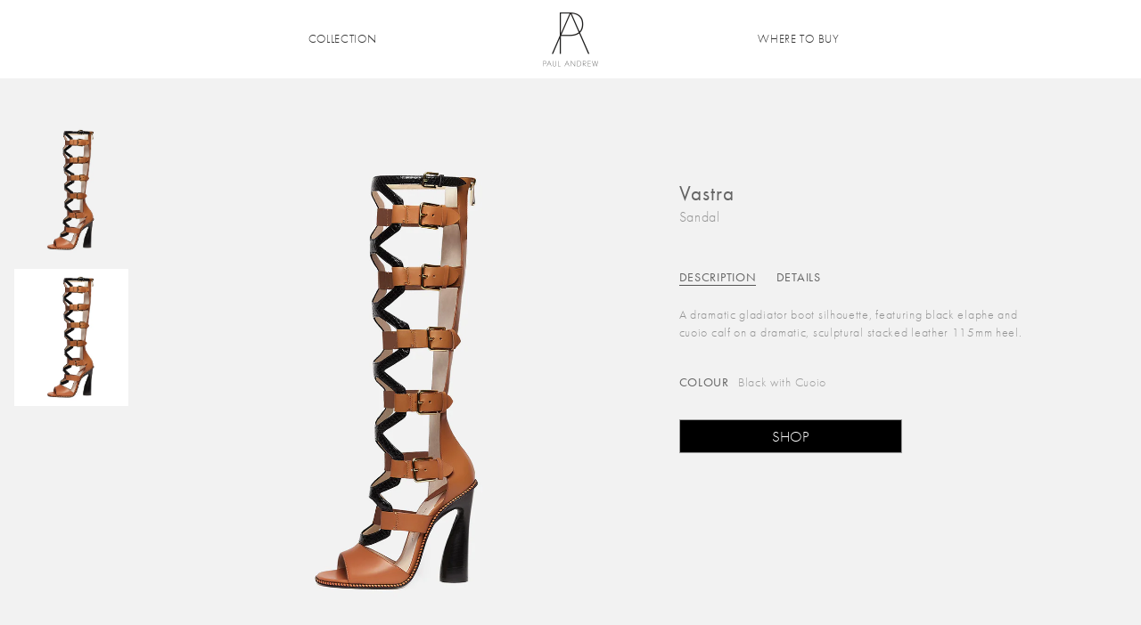

--- FILE ---
content_type: text/html; charset=utf-8
request_url: https://paulandrew.com/products/vastra-944-ex38
body_size: 15926
content:
<!doctype html>
<!--[if IE 8 ]>    <html lang="en" class="no-js ie8"> <![endif]-->
<!--[if (lt IE 8) ]>    <html lang="en" class="no-js ie7"> <![endif]-->
<!--[if (gt IE 9)|!(IE)]><!--> <html lang="en" class="no-js"> <!--<![endif]-->
<head>
  <meta charset="UTF-8">
  <meta http-equiv="Content-Type" content="text/html; charset=utf-8">
  <meta http-equiv="X-UA-Compatible" content="IE=edge">
  <meta name="viewport" content="width=device-width, initial-scale=1, minimum-scale=1, maximum-scale=1" />

  <link rel="shortcut icon" href="//paulandrew.com/cdn/shop/t/23/assets/favicon.ico?v=52309351996372448691760641029" type="image/x-icon" />
  <link rel="apple-touch-icon-precomposed" href="//paulandrew.com/cdn/shop/t/23/assets/apple-touch-icon-precomposed.png?v=149145552323801711541760640983" />

  <link rel="canonical" href="https://paulandrew.com/products/vastra-944-ex38" />

  
  <meta name="description" content="A dramatic gladiator boot silhouette, featuring black elaphe and cuoio calf on a dramatic, sculptural stacked leather 115mm heel. six metal clostures going down the leg heel height: 115mm heel pitch: 115mm composition: elphe snakeskin with vip calf SKU: 217901EX38944" />
  

  
  <title>Vastra | Paul Andrew</title>
  

  


  <meta property="og:url" content="https://paulandrew.com/products/vastra-944-ex38" />
  <meta property="og:title" content="Vastra" />
  <meta property="og:description" content="A dramatic gladiator boot silhouette, featuring black elaphe and cuoio calf on a dramatic, sculptural stacked leather 115mm heel. 
six metal clostures going down the leg
heel height: 115mm
heel pitch: 115mm
composition: elphe snakeskin with vip calf
SKU: 217901EX38944
" />
  <meta property="og:image" content="//paulandrew.com/cdn/shop/products/ss17-vastra-cuoio-calf_medium.jpg?v=1478454661" />


  <script src="https://use.typekit.net/bqn6wqj.js"></script>
  <script>try{Typekit.load({ async: true });}catch(e){}</script>

  <link href="//maxcdn.bootstrapcdn.com/bootstrap/3.3.4/css/bootstrap.min.css" rel="stylesheet" type="text/css" media="all" />
  <link href="//maxcdn.bootstrapcdn.com/font-awesome/4.2.0/css/font-awesome.min.css" rel="stylesheet" type="text/css" media="all" />
  <link href="//paulandrew.com/cdn/shop/t/23/assets/rt.webfont.scss.css?v=75671079372770296751761498305" rel="stylesheet" type="text/css" media="all" />
  <link href="//paulandrew.com/cdn/shop/t/23/assets/pa.webfont.css?v=27253251889036882741761498305" rel="stylesheet" type="text/css" media="all" />

  <link href="//paulandrew.com/cdn/shop/t/23/assets/jquery.plugins.min.scss.css?v=172342636583067472431760641283" rel="stylesheet" type="text/css" media="all" />

  

  
  <link href="//paulandrew.com/cdn/shop/t/23/assets/bootstrap.min.3x.css?v=91845184234204895781760641004" rel="stylesheet" type="text/css" media="all" />
  <link href="//paulandrew.com/cdn/shop/t/23/assets/rt.global.scss.css?v=80759768375529352121760641283" rel="stylesheet" type="text/css" media="all" />
  <link href="//paulandrew.com/cdn/shop/t/23/assets/animate.min.css?v=26015726645408109341760640983" rel="stylesheet" type="text/css" media="all" />
  <link href="//paulandrew.com/cdn/shop/t/23/assets/rt.style.scss.css?v=15632517889350955231760641283" rel="stylesheet" type="text/css" media="all" />
  <!--[if IE 8 ]> <link href="//paulandrew.com/cdn/shop/t/23/assets/ie8.scss.css?v=102833963389796070381760641050" rel="stylesheet" type="text/css" media="all" /> <![endif]-->
  <link href="//paulandrew.com/cdn/shop/t/23/assets/rt.media.css?v=133943605481809014461760641283" rel="stylesheet" type="text/css" media="all" />

  <link href="//paulandrew.com/cdn/shop/t/23/assets/paul-andrew.scss.css?v=79671018295420030231761091331" rel="stylesheet" type="text/css" media="all" />

  <!--[if lt IE 9]>
    <script src="//paulandrew.com/cdn/shop/t/23/assets/html5shiv.js?v=46484324282378929261760641048"></script>
    <script src="//paulandrew.com/cdn/shop/t/23/assets/respond.min.js?v=52248677837542619231760641150"></script>
    <link href="//paulandrew.com/cdn/shop/t/23/assets/respond-proxy.html" id="respond-proxy" rel="respond-proxy" />
    <link href="https://paulandrew.com/pages/respond-js" id="respond-redirect" rel="respond-redirect" />
    <script src="https://paulandrew.com/pages/respond-js" type="text/javascript"></script>
  <![endif]-->

  <script>
  

  

  

  
  window.productspg_featured_style = 'none';
  window.productspg_featured_scroll = true;
  

  

  window.ajax_add_to_cart = true;
  window.notify_ie7_page = '';
  window.loader_gif = '//paulandrew.com/cdn/shop/t/23/assets/loader.gif?v=79434288798795441961760641060';
  window.blank_gif = '//paulandrew.com/cdn/shop/t/23/assets/blank.gif?v=164826798765693215961760640989';
  window.money_format = "$ {{amount}}";
  window.show_multiple_currencies = false;
  window.asset_url = '//paulandrew.com/cdn/shop/t/23/assets/?v=164826798765693215961760640989';
  window.swatch_color = true;
  window.swatch_size = false;
  window.grid_height = 320;
  window.list_height = 360;
  window.enable_filter_multiple_choice = false;
</script>


  

  

  <script src="//paulandrew.com/cdn/shop/t/23/assets/jquery-1.8.3.min.js?v=160321213725361217111760641053" type="text/javascript"></script>
  <script src="//paulandrew.com/cdn/shop/t/23/assets/jquery.easing.1.3.js?v=183302368868080250061760641055" type="text/javascript"></script>

  

  
  <script src="//maxcdn.bootstrapcdn.com/bootstrap/3.3.4/js/bootstrap.min.js" type="text/javascript"></script>
  
  <script src="//paulandrew.com/cdn/shop/t/23/assets/modernizr.js?v=1227118485511592161760641106" type="text/javascript"></script>

  <script>window.performance && window.performance.mark && window.performance.mark('shopify.content_for_header.start');</script><meta id="shopify-digital-wallet" name="shopify-digital-wallet" content="/10165335/digital_wallets/dialog">
<meta name="shopify-checkout-api-token" content="9815ef98b093fce632a54554ef4e101f">
<meta id="in-context-paypal-metadata" data-shop-id="10165335" data-venmo-supported="true" data-environment="production" data-locale="en_US" data-paypal-v4="true" data-currency="USD">
<link rel="alternate" type="application/json+oembed" href="https://paulandrew.com/products/vastra-944-ex38.oembed">
<script async="async" src="/checkouts/internal/preloads.js?locale=en-US"></script>
<script id="shopify-features" type="application/json">{"accessToken":"9815ef98b093fce632a54554ef4e101f","betas":["rich-media-storefront-analytics"],"domain":"paulandrew.com","predictiveSearch":true,"shopId":10165335,"locale":"en"}</script>
<script>var Shopify = Shopify || {};
Shopify.shop = "paul-andrew.myshopify.com";
Shopify.locale = "en";
Shopify.currency = {"active":"USD","rate":"1.0"};
Shopify.country = "US";
Shopify.theme = {"name":"PA SS25-2","id":179462045993,"schema_name":null,"schema_version":null,"theme_store_id":null,"role":"main"};
Shopify.theme.handle = "null";
Shopify.theme.style = {"id":null,"handle":null};
Shopify.cdnHost = "paulandrew.com/cdn";
Shopify.routes = Shopify.routes || {};
Shopify.routes.root = "/";</script>
<script type="module">!function(o){(o.Shopify=o.Shopify||{}).modules=!0}(window);</script>
<script>!function(o){function n(){var o=[];function n(){o.push(Array.prototype.slice.apply(arguments))}return n.q=o,n}var t=o.Shopify=o.Shopify||{};t.loadFeatures=n(),t.autoloadFeatures=n()}(window);</script>
<script id="shop-js-analytics" type="application/json">{"pageType":"product"}</script>
<script defer="defer" async type="module" src="//paulandrew.com/cdn/shopifycloud/shop-js/modules/v2/client.init-shop-cart-sync_C5BV16lS.en.esm.js"></script>
<script defer="defer" async type="module" src="//paulandrew.com/cdn/shopifycloud/shop-js/modules/v2/chunk.common_CygWptCX.esm.js"></script>
<script type="module">
  await import("//paulandrew.com/cdn/shopifycloud/shop-js/modules/v2/client.init-shop-cart-sync_C5BV16lS.en.esm.js");
await import("//paulandrew.com/cdn/shopifycloud/shop-js/modules/v2/chunk.common_CygWptCX.esm.js");

  window.Shopify.SignInWithShop?.initShopCartSync?.({"fedCMEnabled":true,"windoidEnabled":true});

</script>
<script id="__st">var __st={"a":10165335,"offset":-18000,"reqid":"b863b8a1-607c-45fd-b463-04e5b0da6cf6-1768614278","pageurl":"paulandrew.com\/products\/vastra-944-ex38","u":"f0f6bb19d2ae","p":"product","rtyp":"product","rid":8208740424};</script>
<script>window.ShopifyPaypalV4VisibilityTracking = true;</script>
<script id="captcha-bootstrap">!function(){'use strict';const t='contact',e='account',n='new_comment',o=[[t,t],['blogs',n],['comments',n],[t,'customer']],c=[[e,'customer_login'],[e,'guest_login'],[e,'recover_customer_password'],[e,'create_customer']],r=t=>t.map((([t,e])=>`form[action*='/${t}']:not([data-nocaptcha='true']) input[name='form_type'][value='${e}']`)).join(','),a=t=>()=>t?[...document.querySelectorAll(t)].map((t=>t.form)):[];function s(){const t=[...o],e=r(t);return a(e)}const i='password',u='form_key',d=['recaptcha-v3-token','g-recaptcha-response','h-captcha-response',i],f=()=>{try{return window.sessionStorage}catch{return}},m='__shopify_v',_=t=>t.elements[u];function p(t,e,n=!1){try{const o=window.sessionStorage,c=JSON.parse(o.getItem(e)),{data:r}=function(t){const{data:e,action:n}=t;return t[m]||n?{data:e,action:n}:{data:t,action:n}}(c);for(const[e,n]of Object.entries(r))t.elements[e]&&(t.elements[e].value=n);n&&o.removeItem(e)}catch(o){console.error('form repopulation failed',{error:o})}}const l='form_type',E='cptcha';function T(t){t.dataset[E]=!0}const w=window,h=w.document,L='Shopify',v='ce_forms',y='captcha';let A=!1;((t,e)=>{const n=(g='f06e6c50-85a8-45c8-87d0-21a2b65856fe',I='https://cdn.shopify.com/shopifycloud/storefront-forms-hcaptcha/ce_storefront_forms_captcha_hcaptcha.v1.5.2.iife.js',D={infoText:'Protected by hCaptcha',privacyText:'Privacy',termsText:'Terms'},(t,e,n)=>{const o=w[L][v],c=o.bindForm;if(c)return c(t,g,e,D).then(n);var r;o.q.push([[t,g,e,D],n]),r=I,A||(h.body.append(Object.assign(h.createElement('script'),{id:'captcha-provider',async:!0,src:r})),A=!0)});var g,I,D;w[L]=w[L]||{},w[L][v]=w[L][v]||{},w[L][v].q=[],w[L][y]=w[L][y]||{},w[L][y].protect=function(t,e){n(t,void 0,e),T(t)},Object.freeze(w[L][y]),function(t,e,n,w,h,L){const[v,y,A,g]=function(t,e,n){const i=e?o:[],u=t?c:[],d=[...i,...u],f=r(d),m=r(i),_=r(d.filter((([t,e])=>n.includes(e))));return[a(f),a(m),a(_),s()]}(w,h,L),I=t=>{const e=t.target;return e instanceof HTMLFormElement?e:e&&e.form},D=t=>v().includes(t);t.addEventListener('submit',(t=>{const e=I(t);if(!e)return;const n=D(e)&&!e.dataset.hcaptchaBound&&!e.dataset.recaptchaBound,o=_(e),c=g().includes(e)&&(!o||!o.value);(n||c)&&t.preventDefault(),c&&!n&&(function(t){try{if(!f())return;!function(t){const e=f();if(!e)return;const n=_(t);if(!n)return;const o=n.value;o&&e.removeItem(o)}(t);const e=Array.from(Array(32),(()=>Math.random().toString(36)[2])).join('');!function(t,e){_(t)||t.append(Object.assign(document.createElement('input'),{type:'hidden',name:u})),t.elements[u].value=e}(t,e),function(t,e){const n=f();if(!n)return;const o=[...t.querySelectorAll(`input[type='${i}']`)].map((({name:t})=>t)),c=[...d,...o],r={};for(const[a,s]of new FormData(t).entries())c.includes(a)||(r[a]=s);n.setItem(e,JSON.stringify({[m]:1,action:t.action,data:r}))}(t,e)}catch(e){console.error('failed to persist form',e)}}(e),e.submit())}));const S=(t,e)=>{t&&!t.dataset[E]&&(n(t,e.some((e=>e===t))),T(t))};for(const o of['focusin','change'])t.addEventListener(o,(t=>{const e=I(t);D(e)&&S(e,y())}));const B=e.get('form_key'),M=e.get(l),P=B&&M;t.addEventListener('DOMContentLoaded',(()=>{const t=y();if(P)for(const e of t)e.elements[l].value===M&&p(e,B);[...new Set([...A(),...v().filter((t=>'true'===t.dataset.shopifyCaptcha))])].forEach((e=>S(e,t)))}))}(h,new URLSearchParams(w.location.search),n,t,e,['guest_login'])})(!0,!0)}();</script>
<script integrity="sha256-4kQ18oKyAcykRKYeNunJcIwy7WH5gtpwJnB7kiuLZ1E=" data-source-attribution="shopify.loadfeatures" defer="defer" src="//paulandrew.com/cdn/shopifycloud/storefront/assets/storefront/load_feature-a0a9edcb.js" crossorigin="anonymous"></script>
<script data-source-attribution="shopify.dynamic_checkout.dynamic.init">var Shopify=Shopify||{};Shopify.PaymentButton=Shopify.PaymentButton||{isStorefrontPortableWallets:!0,init:function(){window.Shopify.PaymentButton.init=function(){};var t=document.createElement("script");t.src="https://paulandrew.com/cdn/shopifycloud/portable-wallets/latest/portable-wallets.en.js",t.type="module",document.head.appendChild(t)}};
</script>
<script data-source-attribution="shopify.dynamic_checkout.buyer_consent">
  function portableWalletsHideBuyerConsent(e){var t=document.getElementById("shopify-buyer-consent"),n=document.getElementById("shopify-subscription-policy-button");t&&n&&(t.classList.add("hidden"),t.setAttribute("aria-hidden","true"),n.removeEventListener("click",e))}function portableWalletsShowBuyerConsent(e){var t=document.getElementById("shopify-buyer-consent"),n=document.getElementById("shopify-subscription-policy-button");t&&n&&(t.classList.remove("hidden"),t.removeAttribute("aria-hidden"),n.addEventListener("click",e))}window.Shopify?.PaymentButton&&(window.Shopify.PaymentButton.hideBuyerConsent=portableWalletsHideBuyerConsent,window.Shopify.PaymentButton.showBuyerConsent=portableWalletsShowBuyerConsent);
</script>
<script data-source-attribution="shopify.dynamic_checkout.cart.bootstrap">document.addEventListener("DOMContentLoaded",(function(){function t(){return document.querySelector("shopify-accelerated-checkout-cart, shopify-accelerated-checkout")}if(t())Shopify.PaymentButton.init();else{new MutationObserver((function(e,n){t()&&(Shopify.PaymentButton.init(),n.disconnect())})).observe(document.body,{childList:!0,subtree:!0})}}));
</script>
<link id="shopify-accelerated-checkout-styles" rel="stylesheet" media="screen" href="https://paulandrew.com/cdn/shopifycloud/portable-wallets/latest/accelerated-checkout-backwards-compat.css" crossorigin="anonymous">
<style id="shopify-accelerated-checkout-cart">
        #shopify-buyer-consent {
  margin-top: 1em;
  display: inline-block;
  width: 100%;
}

#shopify-buyer-consent.hidden {
  display: none;
}

#shopify-subscription-policy-button {
  background: none;
  border: none;
  padding: 0;
  text-decoration: underline;
  font-size: inherit;
  cursor: pointer;
}

#shopify-subscription-policy-button::before {
  box-shadow: none;
}

      </style>

<script>window.performance && window.performance.mark && window.performance.mark('shopify.content_for_header.end');</script>
  <link href="//paulandrew.com/cdn/shop/t/23/assets/newsletter.css?v=120924825518093816001760641283" rel="stylesheet" type="text/css" media="all" />

<link href="https://monorail-edge.shopifysvc.com" rel="dns-prefetch">
<script>(function(){if ("sendBeacon" in navigator && "performance" in window) {try {var session_token_from_headers = performance.getEntriesByType('navigation')[0].serverTiming.find(x => x.name == '_s').description;} catch {var session_token_from_headers = undefined;}var session_cookie_matches = document.cookie.match(/_shopify_s=([^;]*)/);var session_token_from_cookie = session_cookie_matches && session_cookie_matches.length === 2 ? session_cookie_matches[1] : "";var session_token = session_token_from_headers || session_token_from_cookie || "";function handle_abandonment_event(e) {var entries = performance.getEntries().filter(function(entry) {return /monorail-edge.shopifysvc.com/.test(entry.name);});if (!window.abandonment_tracked && entries.length === 0) {window.abandonment_tracked = true;var currentMs = Date.now();var navigation_start = performance.timing.navigationStart;var payload = {shop_id: 10165335,url: window.location.href,navigation_start,duration: currentMs - navigation_start,session_token,page_type: "product"};window.navigator.sendBeacon("https://monorail-edge.shopifysvc.com/v1/produce", JSON.stringify({schema_id: "online_store_buyer_site_abandonment/1.1",payload: payload,metadata: {event_created_at_ms: currentMs,event_sent_at_ms: currentMs}}));}}window.addEventListener('pagehide', handle_abandonment_event);}}());</script>
<script id="web-pixels-manager-setup">(function e(e,d,r,n,o){if(void 0===o&&(o={}),!Boolean(null===(a=null===(i=window.Shopify)||void 0===i?void 0:i.analytics)||void 0===a?void 0:a.replayQueue)){var i,a;window.Shopify=window.Shopify||{};var t=window.Shopify;t.analytics=t.analytics||{};var s=t.analytics;s.replayQueue=[],s.publish=function(e,d,r){return s.replayQueue.push([e,d,r]),!0};try{self.performance.mark("wpm:start")}catch(e){}var l=function(){var e={modern:/Edge?\/(1{2}[4-9]|1[2-9]\d|[2-9]\d{2}|\d{4,})\.\d+(\.\d+|)|Firefox\/(1{2}[4-9]|1[2-9]\d|[2-9]\d{2}|\d{4,})\.\d+(\.\d+|)|Chrom(ium|e)\/(9{2}|\d{3,})\.\d+(\.\d+|)|(Maci|X1{2}).+ Version\/(15\.\d+|(1[6-9]|[2-9]\d|\d{3,})\.\d+)([,.]\d+|)( \(\w+\)|)( Mobile\/\w+|) Safari\/|Chrome.+OPR\/(9{2}|\d{3,})\.\d+\.\d+|(CPU[ +]OS|iPhone[ +]OS|CPU[ +]iPhone|CPU IPhone OS|CPU iPad OS)[ +]+(15[._]\d+|(1[6-9]|[2-9]\d|\d{3,})[._]\d+)([._]\d+|)|Android:?[ /-](13[3-9]|1[4-9]\d|[2-9]\d{2}|\d{4,})(\.\d+|)(\.\d+|)|Android.+Firefox\/(13[5-9]|1[4-9]\d|[2-9]\d{2}|\d{4,})\.\d+(\.\d+|)|Android.+Chrom(ium|e)\/(13[3-9]|1[4-9]\d|[2-9]\d{2}|\d{4,})\.\d+(\.\d+|)|SamsungBrowser\/([2-9]\d|\d{3,})\.\d+/,legacy:/Edge?\/(1[6-9]|[2-9]\d|\d{3,})\.\d+(\.\d+|)|Firefox\/(5[4-9]|[6-9]\d|\d{3,})\.\d+(\.\d+|)|Chrom(ium|e)\/(5[1-9]|[6-9]\d|\d{3,})\.\d+(\.\d+|)([\d.]+$|.*Safari\/(?![\d.]+ Edge\/[\d.]+$))|(Maci|X1{2}).+ Version\/(10\.\d+|(1[1-9]|[2-9]\d|\d{3,})\.\d+)([,.]\d+|)( \(\w+\)|)( Mobile\/\w+|) Safari\/|Chrome.+OPR\/(3[89]|[4-9]\d|\d{3,})\.\d+\.\d+|(CPU[ +]OS|iPhone[ +]OS|CPU[ +]iPhone|CPU IPhone OS|CPU iPad OS)[ +]+(10[._]\d+|(1[1-9]|[2-9]\d|\d{3,})[._]\d+)([._]\d+|)|Android:?[ /-](13[3-9]|1[4-9]\d|[2-9]\d{2}|\d{4,})(\.\d+|)(\.\d+|)|Mobile Safari.+OPR\/([89]\d|\d{3,})\.\d+\.\d+|Android.+Firefox\/(13[5-9]|1[4-9]\d|[2-9]\d{2}|\d{4,})\.\d+(\.\d+|)|Android.+Chrom(ium|e)\/(13[3-9]|1[4-9]\d|[2-9]\d{2}|\d{4,})\.\d+(\.\d+|)|Android.+(UC? ?Browser|UCWEB|U3)[ /]?(15\.([5-9]|\d{2,})|(1[6-9]|[2-9]\d|\d{3,})\.\d+)\.\d+|SamsungBrowser\/(5\.\d+|([6-9]|\d{2,})\.\d+)|Android.+MQ{2}Browser\/(14(\.(9|\d{2,})|)|(1[5-9]|[2-9]\d|\d{3,})(\.\d+|))(\.\d+|)|K[Aa][Ii]OS\/(3\.\d+|([4-9]|\d{2,})\.\d+)(\.\d+|)/},d=e.modern,r=e.legacy,n=navigator.userAgent;return n.match(d)?"modern":n.match(r)?"legacy":"unknown"}(),u="modern"===l?"modern":"legacy",c=(null!=n?n:{modern:"",legacy:""})[u],f=function(e){return[e.baseUrl,"/wpm","/b",e.hashVersion,"modern"===e.buildTarget?"m":"l",".js"].join("")}({baseUrl:d,hashVersion:r,buildTarget:u}),m=function(e){var d=e.version,r=e.bundleTarget,n=e.surface,o=e.pageUrl,i=e.monorailEndpoint;return{emit:function(e){var a=e.status,t=e.errorMsg,s=(new Date).getTime(),l=JSON.stringify({metadata:{event_sent_at_ms:s},events:[{schema_id:"web_pixels_manager_load/3.1",payload:{version:d,bundle_target:r,page_url:o,status:a,surface:n,error_msg:t},metadata:{event_created_at_ms:s}}]});if(!i)return console&&console.warn&&console.warn("[Web Pixels Manager] No Monorail endpoint provided, skipping logging."),!1;try{return self.navigator.sendBeacon.bind(self.navigator)(i,l)}catch(e){}var u=new XMLHttpRequest;try{return u.open("POST",i,!0),u.setRequestHeader("Content-Type","text/plain"),u.send(l),!0}catch(e){return console&&console.warn&&console.warn("[Web Pixels Manager] Got an unhandled error while logging to Monorail."),!1}}}}({version:r,bundleTarget:l,surface:e.surface,pageUrl:self.location.href,monorailEndpoint:e.monorailEndpoint});try{o.browserTarget=l,function(e){var d=e.src,r=e.async,n=void 0===r||r,o=e.onload,i=e.onerror,a=e.sri,t=e.scriptDataAttributes,s=void 0===t?{}:t,l=document.createElement("script"),u=document.querySelector("head"),c=document.querySelector("body");if(l.async=n,l.src=d,a&&(l.integrity=a,l.crossOrigin="anonymous"),s)for(var f in s)if(Object.prototype.hasOwnProperty.call(s,f))try{l.dataset[f]=s[f]}catch(e){}if(o&&l.addEventListener("load",o),i&&l.addEventListener("error",i),u)u.appendChild(l);else{if(!c)throw new Error("Did not find a head or body element to append the script");c.appendChild(l)}}({src:f,async:!0,onload:function(){if(!function(){var e,d;return Boolean(null===(d=null===(e=window.Shopify)||void 0===e?void 0:e.analytics)||void 0===d?void 0:d.initialized)}()){var d=window.webPixelsManager.init(e)||void 0;if(d){var r=window.Shopify.analytics;r.replayQueue.forEach((function(e){var r=e[0],n=e[1],o=e[2];d.publishCustomEvent(r,n,o)})),r.replayQueue=[],r.publish=d.publishCustomEvent,r.visitor=d.visitor,r.initialized=!0}}},onerror:function(){return m.emit({status:"failed",errorMsg:"".concat(f," has failed to load")})},sri:function(e){var d=/^sha384-[A-Za-z0-9+/=]+$/;return"string"==typeof e&&d.test(e)}(c)?c:"",scriptDataAttributes:o}),m.emit({status:"loading"})}catch(e){m.emit({status:"failed",errorMsg:(null==e?void 0:e.message)||"Unknown error"})}}})({shopId: 10165335,storefrontBaseUrl: "https://paulandrew.com",extensionsBaseUrl: "https://extensions.shopifycdn.com/cdn/shopifycloud/web-pixels-manager",monorailEndpoint: "https://monorail-edge.shopifysvc.com/unstable/produce_batch",surface: "storefront-renderer",enabledBetaFlags: ["2dca8a86"],webPixelsConfigList: [{"id":"shopify-app-pixel","configuration":"{}","eventPayloadVersion":"v1","runtimeContext":"STRICT","scriptVersion":"0450","apiClientId":"shopify-pixel","type":"APP","privacyPurposes":["ANALYTICS","MARKETING"]},{"id":"shopify-custom-pixel","eventPayloadVersion":"v1","runtimeContext":"LAX","scriptVersion":"0450","apiClientId":"shopify-pixel","type":"CUSTOM","privacyPurposes":["ANALYTICS","MARKETING"]}],isMerchantRequest: false,initData: {"shop":{"name":"Paul Andrew","paymentSettings":{"currencyCode":"USD"},"myshopifyDomain":"paul-andrew.myshopify.com","countryCode":"US","storefrontUrl":"https:\/\/paulandrew.com"},"customer":null,"cart":null,"checkout":null,"productVariants":[{"price":{"amount":0.0,"currencyCode":"USD"},"product":{"title":"Vastra","vendor":"Paul Andrew","id":"8208740424","untranslatedTitle":"Vastra","url":"\/products\/vastra-944-ex38","type":"Women's"},"id":"27238289736","image":{"src":"\/\/paulandrew.com\/cdn\/shop\/products\/ss17-vastra-cuoio-calf.jpg?v=1478454661"},"sku":"217901EX38944","title":"Black with Cuoio","untranslatedTitle":"Black with Cuoio"}],"purchasingCompany":null},},"https://paulandrew.com/cdn","fcfee988w5aeb613cpc8e4bc33m6693e112",{"modern":"","legacy":""},{"shopId":"10165335","storefrontBaseUrl":"https:\/\/paulandrew.com","extensionBaseUrl":"https:\/\/extensions.shopifycdn.com\/cdn\/shopifycloud\/web-pixels-manager","surface":"storefront-renderer","enabledBetaFlags":"[\"2dca8a86\"]","isMerchantRequest":"false","hashVersion":"fcfee988w5aeb613cpc8e4bc33m6693e112","publish":"custom","events":"[[\"page_viewed\",{}],[\"product_viewed\",{\"productVariant\":{\"price\":{\"amount\":0.0,\"currencyCode\":\"USD\"},\"product\":{\"title\":\"Vastra\",\"vendor\":\"Paul Andrew\",\"id\":\"8208740424\",\"untranslatedTitle\":\"Vastra\",\"url\":\"\/products\/vastra-944-ex38\",\"type\":\"Women's\"},\"id\":\"27238289736\",\"image\":{\"src\":\"\/\/paulandrew.com\/cdn\/shop\/products\/ss17-vastra-cuoio-calf.jpg?v=1478454661\"},\"sku\":\"217901EX38944\",\"title\":\"Black with Cuoio\",\"untranslatedTitle\":\"Black with Cuoio\"}}]]"});</script><script>
  window.ShopifyAnalytics = window.ShopifyAnalytics || {};
  window.ShopifyAnalytics.meta = window.ShopifyAnalytics.meta || {};
  window.ShopifyAnalytics.meta.currency = 'USD';
  var meta = {"product":{"id":8208740424,"gid":"gid:\/\/shopify\/Product\/8208740424","vendor":"Paul Andrew","type":"Women's","handle":"vastra-944-ex38","variants":[{"id":27238289736,"price":0,"name":"Vastra - Black with Cuoio","public_title":"Black with Cuoio","sku":"217901EX38944"}],"remote":false},"page":{"pageType":"product","resourceType":"product","resourceId":8208740424,"requestId":"b863b8a1-607c-45fd-b463-04e5b0da6cf6-1768614278"}};
  for (var attr in meta) {
    window.ShopifyAnalytics.meta[attr] = meta[attr];
  }
</script>
<script class="analytics">
  (function () {
    var customDocumentWrite = function(content) {
      var jquery = null;

      if (window.jQuery) {
        jquery = window.jQuery;
      } else if (window.Checkout && window.Checkout.$) {
        jquery = window.Checkout.$;
      }

      if (jquery) {
        jquery('body').append(content);
      }
    };

    var hasLoggedConversion = function(token) {
      if (token) {
        return document.cookie.indexOf('loggedConversion=' + token) !== -1;
      }
      return false;
    }

    var setCookieIfConversion = function(token) {
      if (token) {
        var twoMonthsFromNow = new Date(Date.now());
        twoMonthsFromNow.setMonth(twoMonthsFromNow.getMonth() + 2);

        document.cookie = 'loggedConversion=' + token + '; expires=' + twoMonthsFromNow;
      }
    }

    var trekkie = window.ShopifyAnalytics.lib = window.trekkie = window.trekkie || [];
    if (trekkie.integrations) {
      return;
    }
    trekkie.methods = [
      'identify',
      'page',
      'ready',
      'track',
      'trackForm',
      'trackLink'
    ];
    trekkie.factory = function(method) {
      return function() {
        var args = Array.prototype.slice.call(arguments);
        args.unshift(method);
        trekkie.push(args);
        return trekkie;
      };
    };
    for (var i = 0; i < trekkie.methods.length; i++) {
      var key = trekkie.methods[i];
      trekkie[key] = trekkie.factory(key);
    }
    trekkie.load = function(config) {
      trekkie.config = config || {};
      trekkie.config.initialDocumentCookie = document.cookie;
      var first = document.getElementsByTagName('script')[0];
      var script = document.createElement('script');
      script.type = 'text/javascript';
      script.onerror = function(e) {
        var scriptFallback = document.createElement('script');
        scriptFallback.type = 'text/javascript';
        scriptFallback.onerror = function(error) {
                var Monorail = {
      produce: function produce(monorailDomain, schemaId, payload) {
        var currentMs = new Date().getTime();
        var event = {
          schema_id: schemaId,
          payload: payload,
          metadata: {
            event_created_at_ms: currentMs,
            event_sent_at_ms: currentMs
          }
        };
        return Monorail.sendRequest("https://" + monorailDomain + "/v1/produce", JSON.stringify(event));
      },
      sendRequest: function sendRequest(endpointUrl, payload) {
        // Try the sendBeacon API
        if (window && window.navigator && typeof window.navigator.sendBeacon === 'function' && typeof window.Blob === 'function' && !Monorail.isIos12()) {
          var blobData = new window.Blob([payload], {
            type: 'text/plain'
          });

          if (window.navigator.sendBeacon(endpointUrl, blobData)) {
            return true;
          } // sendBeacon was not successful

        } // XHR beacon

        var xhr = new XMLHttpRequest();

        try {
          xhr.open('POST', endpointUrl);
          xhr.setRequestHeader('Content-Type', 'text/plain');
          xhr.send(payload);
        } catch (e) {
          console.log(e);
        }

        return false;
      },
      isIos12: function isIos12() {
        return window.navigator.userAgent.lastIndexOf('iPhone; CPU iPhone OS 12_') !== -1 || window.navigator.userAgent.lastIndexOf('iPad; CPU OS 12_') !== -1;
      }
    };
    Monorail.produce('monorail-edge.shopifysvc.com',
      'trekkie_storefront_load_errors/1.1',
      {shop_id: 10165335,
      theme_id: 179462045993,
      app_name: "storefront",
      context_url: window.location.href,
      source_url: "//paulandrew.com/cdn/s/trekkie.storefront.cd680fe47e6c39ca5d5df5f0a32d569bc48c0f27.min.js"});

        };
        scriptFallback.async = true;
        scriptFallback.src = '//paulandrew.com/cdn/s/trekkie.storefront.cd680fe47e6c39ca5d5df5f0a32d569bc48c0f27.min.js';
        first.parentNode.insertBefore(scriptFallback, first);
      };
      script.async = true;
      script.src = '//paulandrew.com/cdn/s/trekkie.storefront.cd680fe47e6c39ca5d5df5f0a32d569bc48c0f27.min.js';
      first.parentNode.insertBefore(script, first);
    };
    trekkie.load(
      {"Trekkie":{"appName":"storefront","development":false,"defaultAttributes":{"shopId":10165335,"isMerchantRequest":null,"themeId":179462045993,"themeCityHash":"1166707997050803136","contentLanguage":"en","currency":"USD","eventMetadataId":"45ddf9ac-1fc4-4f86-a913-03b508a43ea4"},"isServerSideCookieWritingEnabled":true,"monorailRegion":"shop_domain","enabledBetaFlags":["65f19447"]},"Session Attribution":{},"S2S":{"facebookCapiEnabled":false,"source":"trekkie-storefront-renderer","apiClientId":580111}}
    );

    var loaded = false;
    trekkie.ready(function() {
      if (loaded) return;
      loaded = true;

      window.ShopifyAnalytics.lib = window.trekkie;

      var originalDocumentWrite = document.write;
      document.write = customDocumentWrite;
      try { window.ShopifyAnalytics.merchantGoogleAnalytics.call(this); } catch(error) {};
      document.write = originalDocumentWrite;

      window.ShopifyAnalytics.lib.page(null,{"pageType":"product","resourceType":"product","resourceId":8208740424,"requestId":"b863b8a1-607c-45fd-b463-04e5b0da6cf6-1768614278","shopifyEmitted":true});

      var match = window.location.pathname.match(/checkouts\/(.+)\/(thank_you|post_purchase)/)
      var token = match? match[1]: undefined;
      if (!hasLoggedConversion(token)) {
        setCookieIfConversion(token);
        window.ShopifyAnalytics.lib.track("Viewed Product",{"currency":"USD","variantId":27238289736,"productId":8208740424,"productGid":"gid:\/\/shopify\/Product\/8208740424","name":"Vastra - Black with Cuoio","price":"0.00","sku":"217901EX38944","brand":"Paul Andrew","variant":"Black with Cuoio","category":"Women's","nonInteraction":true,"remote":false},undefined,undefined,{"shopifyEmitted":true});
      window.ShopifyAnalytics.lib.track("monorail:\/\/trekkie_storefront_viewed_product\/1.1",{"currency":"USD","variantId":27238289736,"productId":8208740424,"productGid":"gid:\/\/shopify\/Product\/8208740424","name":"Vastra - Black with Cuoio","price":"0.00","sku":"217901EX38944","brand":"Paul Andrew","variant":"Black with Cuoio","category":"Women's","nonInteraction":true,"remote":false,"referer":"https:\/\/paulandrew.com\/products\/vastra-944-ex38"});
      }
    });


        var eventsListenerScript = document.createElement('script');
        eventsListenerScript.async = true;
        eventsListenerScript.src = "//paulandrew.com/cdn/shopifycloud/storefront/assets/shop_events_listener-3da45d37.js";
        document.getElementsByTagName('head')[0].appendChild(eventsListenerScript);

})();</script>
<script
  defer
  src="https://paulandrew.com/cdn/shopifycloud/perf-kit/shopify-perf-kit-3.0.4.min.js"
  data-application="storefront-renderer"
  data-shop-id="10165335"
  data-render-region="gcp-us-central1"
  data-page-type="product"
  data-theme-instance-id="179462045993"
  data-theme-name=""
  data-theme-version=""
  data-monorail-region="shop_domain"
  data-resource-timing-sampling-rate="10"
  data-shs="true"
  data-shs-beacon="true"
  data-shs-export-with-fetch="true"
  data-shs-logs-sample-rate="1"
  data-shs-beacon-endpoint="https://paulandrew.com/api/collect"
></script>
</head>

<body class="templateProduct ecommerce-disabled">
  <div class="box_wrapper">

    <div class="is-mobile visible-xs visible-sm">
  <div class="menu-mobile">
    <div class="is-mobile-nav">
      <div class="nav_close" data-toggle="offcanvas">
        <button class="icon-pa-close-x"></button>
      </div>
      <ul class="mobile_nav">
        
        















































<li class="parent_submenu" id="mobilnavlink-shop-on-farfetch">
  <a href="http://www.farfetch.com" class="dropdown_link">Shop On Farfetch</a>
  <span class="expand"><i></i></span>

  
  <ul class="dropdown_menu" style="display:none;">
    
    














<li id="mobilnavlink-shop-womens">
  <a href="https://www.farfetch.com/shopping/women/paul-andrew/items.aspx?q=paul%2520andrew">Shop Women's</a>
  

  
</li>


    
    














<li id="mobilnavlink-shop-mens">
  <a href="https://www.farfetch.com/shopping/men/paul-andrew/items.aspx?q=paul%20andrew">Shop Men's</a>
  

  
</li>


    
    














<li id="mobilnavlink-customisation">
  <a href="https://www.farfetch.com/pt/sets/women/paul-andrew-women-custom-styles.aspx">Customisation</a>
  

  
</li>


    
  </ul>
  
</li>


        
        















































<li id="mobilnavlink-home">
  <a href="/">Home</a>
  

  
</li>


        
        















































<li id="mobilnavlink-collection">
  <a href="/collections/season-seven">Collection</a>
  

  
</li>


        
        















































<li id="mobilnavlink-main-paul-andrew">
  <a href="/">Main Paul Andrew</a>
  

  
</li>


        
        















































<li id="mobilnavlink-where-to-buy">
  <a href="/pages/stockists">Where to Buy</a>
  

  
</li>


        
      </ul>
    </div>
  </div>
</div>
    <div class="cart-sidebar">
  <div id="cart-loading">
    <div class="icon_spinner2 svg">
  <span class="mask"></span>
  <svg version="1.1" xmlns="http://www.w3.org/2000/svg" width="34px" height="34px">
    <circle cx="17" cy="17" r="16" stroke-width="2px" stroke="#555555" fill="none"></circle>
  </svg>
</div>
  </div>
  <div class="widget-wrapper">
    <div id="cart-info" class="cart-info">
      
      <div class="cart-empty">
        <span></span>
      </div>
      <p class="message">Your shopping bag is empty.</p>
      
    </div>
  </div>
</div>

    <div id="page" class="box ">

      <div id="phantom">
      <header id="header" class="clearfix sticky">
        <div class="search-table-wraper">
  <div class="container">
    <form id='searchform' class="search-form" action="/search" method="get">
      
      <input type="hidden" name="type" value="product" />
      <div class="search-table">
        <div class="search-button">
          <button type="submit" class="search-submit2">
            <i class="icon-magnifier"></i>
          </button>
        </div>
        <div class="search-field">
          <input id="input-ajax" type="text" name="q" value="" accesskey="4" autocomplete="off" placeholder="Search by..." />
        </div>
        <div class="search-button">
          <span class="search-submit2 site-search-trigger">
            <i class="icon-pa-close-x"></i>
          </span>
        </div>
      </div>
    </form>
  </div>
</div>

<div id="header_nav">
  
  <div class="">
    <div class="navigation_wrapper">

      <div id="mobile-navbar" class="visible-xs visible-sm">
        <div class="nav-menu-icon">
          <a class="btn-navbar" data-toggle="offcanvas">
              <i class="icon-bar"></i>
              <i class="icon-bar"></i>
              <i class="icon-bar"></i>
          </a>
        </div>
        <div id="mobile-site-logo">
          <a href="https://paulandrew.com" title="Paul Andrew">
            <i class="icon-pa-logo"></i>
          </a>
        </div>
        <div id="mobilenavbar-utils">
          
<a href="javascript:;" class="site-search-toggle" title="Search"><i class="icon-pa-search"></i></a>
        </div>
      </div>

      <div id="site-navigation-wrap" class='hidden-xs hidden-sm'>
        <div class="navigation">
          
          
<nav id="site-navigation" class="pc_navbar">
  <ul class="pc_nav" class="hidden-xs hidden-sm">
    
    











<li class="hidden-xs hidden-sm dropdown-parent" id="navlink-shop-on-farfetch">
  
  <a href="http://www.farfetch.com">
  
    Shop On Farfetch
  </a>

  
  <ul class="dropdown-menu" style="display:none;">
    
    











<li class="hidden-xs hidden-sm" id="navlink-shop-womens">
  
  <a href="https://www.farfetch.com/shopping/women/paul-andrew/items.aspx?q=paul%2520andrew">
  
    Shop Women's
  </a>

  
</li>


    
    











<li class="hidden-xs hidden-sm" id="navlink-shop-mens">
  
  <a href="https://www.farfetch.com/shopping/men/paul-andrew/items.aspx?q=paul%20andrew">
  
    Shop Men's
  </a>

  
</li>


    
    











<li class="hidden-xs hidden-sm" id="navlink-customisation">
  
  <a href="https://www.farfetch.com/pt/sets/women/paul-andrew-women-custom-styles.aspx">
  
    Customisation
  </a>

  
</li>


    
  </ul>
  
</li>


    
    












    
    











<li class="hidden-xs hidden-sm" id="navlink-collection">
  
  <a href="/collections/season-seven">
  
    Collection
  </a>

  
</li>


    
    











<li class="hidden-xs hidden-sm" id="navlink-main-paul-andrew">
  
  <a href="/">
  
    Main Paul Andrew
  </a>

  
</li>


    
    











<li class="hidden-xs hidden-sm" id="navlink-where-to-buy">
  
  <a href="/pages/stockists">
  
    Where to Buy
  </a>

  
</li>


    

    
    
  </ul>
</nav>


<script>
$('a.dropdown_link').click(function(e){
  if ( $(window).width() < 992 ){
    e.preventDefault();
    $(this).parent().find('span.expand').click()
  }
})
</script>
        </div>
      </div>

    </div>

  </div>
</div>
      </header>
      </div>

      <section id="module-content" class="clearfix">

        

        
        











        

        

            <link href="//paulandrew.com/cdn/shop/t/23/assets/abigimage.jquery.css?v=85688363963707195331760640976" rel="stylesheet" type="text/css" media="all" />


<link href="//paulandrew.com/cdn/shop/t/23/assets/glider.min.css?v=78131224629646750011760641043" rel="stylesheet" type="text/css" media="all" />
<script src="//paulandrew.com/cdn/shop/t/23/assets/glider.min.js?v=119314573491836725611760641044" type="text/javascript"></script>

<div class="row" style="height:5px;"><div class="col-xs-24" ><div class="top-divider hidden-xs"></div></div></div>

<div class="row hidden-xs" id="arrow-nav-row">
  
  <div class="col-xs-24" >
    <div class="top-divider">

    <div class=" row col-sx-24 product-nav" >
        <div id="arrow-nav-mobile" class="next-prev-nav">
          <div class="prod-dropdown">
            
          </div>
          
          <div class="prod-dropdown">
            
          </div>
        </div>
      </div>
    </div>

  </div>

</div>


<div id="col-main" class="container">
  <div class="row"><div class="col-xs-24"><div class="top-divider"></div></div></div>
  <div itemscope itemtype="http://schema.org/Product">
    <meta itemprop="url" content="https://paulandrew.com/products/vastra-944-ex38" />
    <div id="product" class="row clearfix">
      <div class="col-sm-3">
        <div class='carousel-imgs' style='position: relative; bottom: 5em;'>
        
          <div class='carousel-img' style="border: 1px solid transparent; margin-bottom: 10px; cursor: pointer;" data-target='//paulandrew.com/cdn/shop/products/ss17-vastra-cuoio-calf_1024x1024.jpg?v=1478454661'>
            <img src="//paulandrew.com/cdn/shop/products/ss17-vastra-cuoio-calf_500x500.jpg?v=1478454661" style="width: 100%">
          </div>
        
          <div class='carousel-img' style="border: 1px solid transparent; margin-bottom: 10px; cursor: pointer;" data-target='//paulandrew.com/cdn/shop/products/ss17-vastra-cuoio-calf-hover_1024x1024.jpg?v=1478454661'>
            <img src="//paulandrew.com/cdn/shop/products/ss17-vastra-cuoio-calf-hover_500x500.jpg?v=1478454661" style="width: 100%">
          </div>
        
        </div>

      </div>
      
      <div class="col-sm-11 product-images">
        <div class='product-gallery-mobile'>
        
          <div>
            <img src="//paulandrew.com/cdn/shop/products/ss17-vastra-cuoio-calf_1024x1024.jpg?v=1478454661" style="width: 100%">
          </div>
        	
          <div>
            <img src="//paulandrew.com/cdn/shop/products/ss17-vastra-cuoio-calf-hover_1024x1024.jpg?v=1478454661" style="width: 100%">
          </div>
        	
        </div>
        <div id='dots'></div>
        <div class="product-gallery inner">

          
          <div class="main">
            <div class="main-img-link" href="//paulandrew.com/cdn/shop/products/ss17-vastra-cuoio-calf.jpg?v=1478454661" title="Vastra">
              <img itemprop="image" id="main-image" class="main-img bigImg" src="//paulandrew.com/cdn/shop/products/ss17-vastra-cuoio-calf_1024x1024.jpg?v=1478454661" data-href="//paulandrew.com/cdn/shop/products/ss17-vastra-cuoio-calf_1024x1024.jpg?v=1478454661" alt="Vastra" />
              <div class="icon_spinner svg" style="display:none;">
  <span class="mask"></span>
  <svg version="1.1" xmlns="http://www.w3.org/2000/svg" width="68px" height="68px">
    <circle cx="34" cy="34" r="32" stroke-width="2px" stroke="#646464" fill="none"></circle>
  </svg>
</div>
            </div>
            
          <a href="/account/login" class="btn-wishlist" title="Add to Wishlist"><span class="social-icon"><i class="fa fa-heart"></i></span></a>

          </div>
        </div>
      </div>
      <div class="col-sm-8 product-sidebar">
        <div class="product_item item-8208740424">
          <div class="icon_spinner2 svg">
  <span class="mask"></span>
  <svg version="1.1" xmlns="http://www.w3.org/2000/svg" width="34px" height="34px">
    <circle cx="17" cy="17" r="16" stroke-width="2px" stroke="#555555" fill="none"></circle>
  </svg>
</div>
          <div class="inner">
            
           <!-- added Title then collection underneith the title -->
            <h1 class="title" itemprop="name" content="Vastra">Vastra</h1>
            <p class="title2" itemprop="name" style="font-size:16px; color:#949494; font-weight:10; text-transform:capitalize; margin-bottom:10%;" content="">Sandal</p>

            

            

            <div itemprop="offers" itemscope itemtype="http://schema.org/Offer">
              <meta itemprop="priceCurrency" content="USD" />

              
              <link itemprop="availability" href="http://schema.org/InStock" />
              


               <div class="wrap-one">
        


<div class="product-tabs">
  <div class="product-tab">
    <ul class="nav nav-tabs" id="product-tab">
      <li class="active" data-target='.product-description'><a href="#product-description"><span>Description</span></a></li>

      <li data-target='.product-details'><a href="#product-details"><span>Details</span></a></li>


      
    </ul>




    <div class="tab-content">
      <div class="tab-pane active product-description" id="product-description">
        <div itemprop="description">
          <div class="desc">A dramatic gladiator boot silhouette, featuring black elaphe and cuoio calf on a dramatic, sculptural stacked leather 115mm heel. </div><div class="details"><ul>
<li>six metal clostures going down the leg</li>
<li>heel height: 115mm</li>
<li>heel pitch: 115mm</li>
<li>composition: elphe snakeskin with vip calf</li>
<li>SKU: 217901EX38944</li>
</ul></div>
        </div>
      </div>

      <div class="tab-pane product-details" id="product-details">
        <div itemprop="prod-details">
          <div class="desc">A dramatic gladiator boot silhouette, featuring black elaphe and cuoio calf on a dramatic, sculptural stacked leather 115mm heel. </div><div class="details"><ul>
<li>six metal clostures going down the leg</li>
<li>heel height: 115mm</li>
<li>heel pitch: 115mm</li>
<li>composition: elphe snakeskin with vip calf</li>
<li>SKU: 217901EX38944</li>
</ul></div>
        </div>
      </div>
    </div>

  </div>
</div>

      </div>
    </div>

    

    
    

    <form action="/cart/add" method="post" class="cart product-form" enctype="multipart/form-data">
      <div id="product-actions-8208740424"  class="options clearfix">
        <div class="variants-wrapper clearfix">
          <select id="product-select-8208740424" name="id" style="display: none;">
            
            

            <option  selected="selected"  value="27238289736">Black with Cuoio - $ 0.00 USD</option>

            
            
          </select>
        </div>
        
       
<div class="swatch color clearfix" data-option-index="1">
  <div class="header swatch-container"><span>Colour</span><span class='color reveal'>Black with Cuoio</span></div>


  

  

  

  

  

  

  

  

  

  

  

  

  

  

  

  

  

  

  

  

  

  

  

  

  

  

  

  

  

  

  

  

  

  

  

  

  

  

  

  

  

  

  

  

  

  

  

  

  

  

  

  

  

  

  

  

  

  

  

  

  

  

  

  

  

  

  

  

  

  

  

  

  

  

  

  

  

  

  

  

  

  

  

  

  

  

  

  

  

  

  

  

  

  

  

  

  

  

  

  

  

  

  

  

  

  

  

  

  

  

  

  

  

  

  

  

  

  

  

  

  

  

  

  

  

  

  

  

  

  

  

  

  

  

  

  

  

  

  

  

  

  

  

  

  

  

  

  

  

  

  

  

  

  

  

  

  

  

  

  

  

  

  

  

  

  

  

  

  

  

  

  

  

  

  

  

  

  

  

  

  

  

  

  

  

  

  

  

  

  

  

  

  

  

  

  

  

  

  

  

  

  

  

  

  

  

  

  

  

  

  

  

  



</div>

<script>
$('.swatch-element').hover(function(){
  $('.swatch.color .header span.color').addClass('reveal')
  $('.swatch.color .header span.color').html($(this).data('value'))
}, function(){
  $('.swatch.color .header span.color').removeClass('reveal')
})
</script>


        
        

        <div class="cart-group limited-edition-group">
          
        </div>
      </div>
      
    </form>
    
    <div class="inner-wrap" style='margin-top: -5em;'>
      <a href="https://paulandrew.com/pages/stockists" style='color:#fff;'>
        <button id="btn-2">Shop</button>
      </a>
      <div class='touch-group'>
        <div class="share sharing-buttons thebuttonWrapper">
          
          <!-- <i class="thebutton fa fa-reply fa-flip-horizontal"></i> -->
          <button class='thebutton'>
            <img src='//paulandrew.com/cdn/shop/t/23/assets/share.png?v=23134896937885913021760641158'>
          </button>

          <div class="sharing-bubble fixed">
            



<div class="social-icons" data-permalink="https://paulandrew.com/products/vastra-944-ex38">
  <ul class="list-inline">
    
    
    
    <li>
      <a target="_blank" href="//www.facebook.com/sharer.php?u=https://paulandrew.com/products/vastra-944-ex38" class="social-wrapper">
        <span class="social-icon"><i class="icomoon-facebook"></i></span>
      </a>
    </li>
    


    
    <li>
      <a target="_blank" href="//pinterest.com/pin/create/button/?url=https://paulandrew.com/products/vastra-944-ex38&amp;media=http://paulandrew.com/cdn/shop/products/ss17-vastra-cuoio-calf_1024x1024.jpg?v=1478454661&amp;description=Vastra" class="social-wrapper">
        <span class="social-icon"><i class="icomoon-pinterest"></i></span>
      </a>
    </li>
    

    
    <li>
      <a target="_blank" href="//twitter.com/share?url=https://paulandrew.com/products/vastra-944-ex38&amp;text=Vastra" class="social-wrapper">
        <span class="social-icon"><i class="icomoon-twitter"></i></span>
      </a>
    </li>
    
    
    <li>
      <a href="mailto:?body=Vastra (https://paulandrew.com/products/vastra-944-ex38)" class="social-wrapper">
        <span class="social-icon"><i class="fa fa-envelope-o"></i></span>
      </a>
    </li>

    

  </ul>
</div>

          </div>
        </div>
      </div>
    </div>
    
  </div>



              
        </div>
      </div>
      </div></div>

</div>
<div class="container-fluid">
  




<div id="awarp-product-related" data-id="8208740424" data-collection_id="" data-collection_handle=""></div>
</div>




<script src="//paulandrew.com/cdn/shop/t/23/assets/abigimage.jquery.js?v=130024723500953403921760640976" type="text/javascript"></script>
<script type="text/javascript">
  $(document).on('mousemove', '.abigimage-img',function(e){
      var amountMovedY = (e.pageY * -1 );
      $(this).css('top', amountMovedY + 'px');
  });
  

  $.each($('#instafeed a'),function(k,v){
    width = $(v).width()
    $(v).css('height',width)
  })
  
  $('.bigImg').abigimage();
  
    $( window ).resize(function() {
      $.each($('#instafeed a'),function(k,v){
        width = $(v).width()
        $(v).css('height',width)
      })
    })
    
    $(document).ready(function(){
      $('.carousel-img').on('click', function(e){
        var img_url = $(this).data('target');
        $('.carousel-img').css('border-color', 'transparent');
        $(this).css('border-color', '#c2c2c2');
        $('#main-image').attr('src', img_url);
		$('#main-image').attr('data-href', img_url);

      })
      

//       $('.product-gallery-mobile').slick({
//         infinite: true,
//         slidesToShow: 3,
//         slidesToScroll: 3
//       });
      


    })
    
//     $('.product-gallery-mobile div').slick()
    
    window.addEventListener('load', function(){
      new Glider(document.querySelector('.product-gallery-mobile'), {
		slidesToShow: 1,
        dots: '#dots'
      })
    })
    
</script>

            <style>
  #awarp-product-related,
  #awarp-shopping-cart-related,
  #awarp-recently-viewed-products{
    clear:both;
  }
</style>
<div id="exto-arp" class="page-width" data-template="product" data-product="8208740424" data-cart-products="" data-collection=""   data-autopick-collection="386244232" data-collection-products="8208650248,8208656648,8208719624,8208656776,8208688584,8208688008,8208686984,8208687496,8208739720,8208740424,8208693768,8208693320,8208694472,8208692680,8208670344,8208670792,8243431880,8208740808,8208682952,8208682504,8208682056,8208712712,8208633736,8208634056,8208635144,8208634504,8208663240,8208664072,8208658760,8208659656,8208662408,8208660424,8208661000,8208661768,8208674376,8208673544,8208673928,8208674888,8208729992,8208729416,8208728328,8208728840,8208704648,8208704200,8208730504,8208743240,8208651528,8208721096,8208645384,8208640008," ></div>

            

      </section>

      
      <footer id="footer">
  <div id="footer-bottom" class="container">

    <div class="row hidden-xs hidden-sm">
      <div class="col-md-8">
        <div class="widget-wrapper widget-menu">
  <h3>Company</h3>
  <ul class="list-unstyled list-styled">
    
    <li>
      <a href="/pages/contact">Corporate Contact</a>
    </li>
    
    <li>
      <a href="/pages/terms">Terms & Conditions</a>
    </li>
    
    <li>
      <a href="/pages/privacy-policy">Privacy Policy</a>
    </li>
    
  </ul>
</div>
      </div>
      <div class="col-md-8">
        <div class="widget-wrapper widget-follow-us">
  <h3>Follow Us</h3>
  
<div id="widget-social" class="social-icons">
  <ul class="list-inline">
    
    <li>
      <a target="_blank" href="https://www.instagram.com/paulandrew/" class="social-wrapper instagram" title="Instagram">
        <span class="social-icon">
          <i class="icomoon-instagram"></i>
        </span>
      </a>
    </li>
    
    
    
    
    
    
    
    
    
    
  </ul>
</div>
</div>
        <div class="widget-wrapper widget-menu">
  <h3>Where To Buy</h3>
  <ul class="list-unstyled list-styled">
    
    <li>
      <a href="/pages/stockists">Online</a>
    </li>
    
    <li>
      <a href="/pages/stockists#in-store">In-store</a>
    </li>
    
  </ul>
</div>

      </div>
      <div class="col-md-8">
        <div class="widget-wrapper widget-subscribe">

  <h3>Keep In Touch</h3>
  <p>Sign up to hear the latest news from Paul Andrew.</p>
  <form action="//paulandrew.us17.list-manage.com/subscribe/post?u=a3efb067852a59d68e8ad462c&amp;id=f2a0f741a5&amp;f_id=00315ee0f0" method="post" class="mailing-form footer-mailchimp" name="mc-embedded-subscribe-form" target="_blank">
    <div class="group-input">
      <input placeholder="Email Address..." type="email" required="required" name="EMAIL" />
      <button type="submit" title="Subscribe to Our Newsletter"><i class="icon-pa-arrow-right"></i></button>
    </div>
  </form>
  <p><small>Read Our <a href="/pages/privacy-policy">Privacy Policy</a>.</small></p>

</div>
      </div>
    </div>

    <div class="row visible-xs visible-sm" id="footer-mobile">
      <div class="col-xs-24">
        <div class="widget-wrapper widget-subscribe">

  <h3>Keep In Touch</h3>
  <p>Sign up to hear the latest news from Paul Andrew.</p>
  <form action="//paulandrew.us17.list-manage.com/subscribe/post?u=a3efb067852a59d68e8ad462c&amp;id=f2a0f741a5&amp;f_id=00315ee0f0" method="post" class="mailing-form footer-mailchimp" name="mc-embedded-subscribe-form" target="_blank">
    <div class="group-input">
      <input placeholder="Email Address..." type="email" required="required" name="EMAIL" />
      <button type="submit" title="Subscribe to Our Newsletter"><i class="icon-pa-arrow-right"></i></button>
    </div>
  </form>
  <p><small>Read Our <a href="/pages/privacy-policy">Privacy Policy</a>.</small></p>

</div>
      </div>
      <div class="col-xs-24">
        <div class="widget-wrapper widget-follow-us">
  <h3>Follow Us</h3>
  
<div id="widget-social" class="social-icons">
  <ul class="list-inline">
    
    <li>
      <a target="_blank" href="https://www.instagram.com/paulandrew/" class="social-wrapper instagram" title="Instagram">
        <span class="social-icon">
          <i class="icomoon-instagram"></i>
        </span>
      </a>
    </li>
    
    
    
    
    
    
    
    
    
    
  </ul>
</div>
</div>
      </div>
      <div class="col-xs-12">
        <div class="widget-wrapper widget-menu">
  <h3>Company</h3>
  <ul class="list-unstyled list-styled">
    
    <li>
      <a href="/pages/contact">Corporate Contact</a>
    </li>
    
    <li>
      <a href="/pages/terms">Terms & Conditions</a>
    </li>
    
    <li>
      <a href="/pages/privacy-policy">Privacy Policy</a>
    </li>
    
  </ul>
</div>
      </div>
      <div class="col-xs-12">
        <div class="widget-wrapper widget-menu">
  <h3>Where To Buy</h3>
  <ul class="list-unstyled list-styled">
    
    <li>
      <a href="/pages/stockists">Online</a>
    </li>
    
    <li>
      <a href="/pages/stockists#in-store">In-store</a>
    </li>
    
  </ul>
</div>

      </div>
    </div>

  </div> <!-- /end #footer-bottom -->

  <div id="copyright">
    <div class="container">
      <div class="copyright-text">Copyright 2026 <a href="/">Paul Andrew</a> &ndash; All Rights Reserved.</div>
    </div>
  </div> <!-- /end #pa-copyright -->
</footer>

    </div>

    
    
    <div id="scroll-top" class="hidden-xs hidden-sm btn" title="Top"><i class="icon-pa-arrow-up"></i></div>
    

  </div>

  

  

  

  <script src="//paulandrew.com/cdn/shop/t/23/assets/jquery.plugins.min.js?v=13323937031822568801760641058" type="text/javascript"></script>

  
  

  
  
  <script src="//paulandrew.com/cdn/shop/t/23/assets/rt.global.js?v=95831454415717649841760641151" type="text/javascript"></script>
  <script src="//paulandrew.com/cdn/shopifycloud/storefront/assets/themes_support/api.jquery-7ab1a3a4.js" type="text/javascript"></script>
  <script>
  Shopify.updateCartInfo = function(cart, cart_summary_id, cart_count_id) {
    if ((typeof cart_summary_id) === 'string') {
      var cart_summary = jQuery('#' + cart_summary_id);
      if (cart_summary.length) {
        cart_summary.empty();
        jQuery.each(cart, function(key, value) {
          if (key === 'items') {
            var $html = '';

            if (value.length) {
              $html = "<h2 class=\"title\">Your Shopping Bag</h2>";
              $html += "<ul class=\"list-unstyled\">";
              jQuery.each(value, function(i, item) {
                $html += "<li>";
                $html += "<figure>";
                $html += "<a class=\"cart_list_product_img\" href=\""+ item.url +"\"><img src=\""+ Shopify.resizeImage(item.image, 'small') +"\"  alt=\""+ item.title +"\" /></a>";
                $html += "</figure>";
                $html += "<a href=\"javascript:;\" onclick=\"Shopify.removeItem("+ item.variant_id +")\" class=\"remove\" title=\"Remove this item\"><i class=\"icon-pa-close-x\"></i></a>";
                $html += "<div class=\"list_content\">";
                $html += "<h5>";
                $html += "<a href=\""+ item.url +"\">";
                $html += "<span>"+ item.title +"</span>";
                $html += "</a>";
                $html += "</h5>";
                $html += "<div class=\"quantity\">"+ item.quantity +" × <span class=\"amount\">"+ Shopify.formatMoney(item.price, window.money_format) +"</span></div>";
                $html += "</div>";
                $html += "</li>";
              });
              $html += "</ul>";

              $html += "<div class=\"subtotal\"><span class=\"title\">Subtotal:</span><span class=\"amount\">"+ Shopify.formatMoney(cart.total_price, window.money_format) +"</span></div>";
              $html += "<div class=\"buttons\">";
              $html += "<a href=\"/cart\" class=\"btn btn-block big\">View Shopping Bag</a>";
              $html += "<a href=\"/checkout\" class=\"btn-arrow btn btn-1 btn-block big\"><i class=\"icomoon-arrow-right\"></i> Checkout</a>";
              $html += "</div>";
            }
            else {
              $html = "<div class=\"cart-empty\"><span></span></div><p class=\"message\">Your shopping bag is empty.</p>";
            }
          }

          cart_summary.append($html);
        });
      }
    }
    if ($('.cart-menu-icon em').length) {
      $('.cart-menu-icon em').html(cart.item_count);
    }
    updateCartDesc(cart);
  };
  Shopify.onCartUpdate = function(cart) {
    Shopify.updateCartInfo(cart, 'cart-info', 'shopping-cart');
  };
  Shopify.removeItem = function(variant_id, callback) {
    $('#cart-loading').addClass('is_loading');
    var params = {
      type: 'POST',
      url: '/cart/change.js',
      data:  'quantity=0&id='+variant_id,
      dataType: 'json',
      success: function(cart) {
        if ((typeof callback) === 'function') {
          callback(cart);
        }
        else {
          Shopify.onCartUpdate(cart);
        }
      },
      error: function(XMLHttpRequest, textStatus) {
        Shopify.onError(XMLHttpRequest, textStatus);
      }
    };
    jQuery.ajax(params);
  };

  function updateCartDesc(data){
    if(window.show_multiple_currencies){
      currenciesCallbackSpecial('#umbrella span.money');
      currenciesCallbackSpecial('#cart-info span.money');
    }
    $('#cart-loading').removeClass('is_loading');
  }
</script>
  <script src="//paulandrew.com/cdn/shop/t/23/assets/rt.script.js?v=27791209479264419631760641152" type="text/javascript"></script>
  <script src="//paulandrew.com/cdn/shop/t/23/assets/rt.custom.js?v=161150546092382137971760641151" type="text/javascript"></script>

  
  
  
<script src="//paulandrew.com/cdn/shop/t/23/assets/jquery.ajaxchimp.js?v=147534847598014488131760641053" type="text/javascript"></script>
<script src="//paulandrew.com/cdn/shop/t/23/assets/jquery.cookie.js?v=156680520705410332541760641054" type="text/javascript"></script>

<script>
  jQuery(document).ready(function($) {
    // jQuery.removeCookie('popup_cookie');


    var $_popup_cookie = jQuery.cookie('popup_cookie');
    
    if ($_popup_cookie == undefined){
      setTimeout(function(){
        jQuery('#lightbox').show();
        jQuery.cookie('popup_cookie', 'yes', { expires: 14 });
      },10000)
    }

    // jQuery('#lightbox').show();
    
    jQuery('body').click(function(e) {
        if(!(jQuery(e.target).closest('#lightbox .window').length > 0)) {
          if(jQuery("#mc-popup-hide").is(':checked')){
            jQuery.cookie('popup_cookie', 'yes', { expires: 14 });
          }
          jQuery('#lightbox').fadeOut();
        }
      });
    jQuery('#lightbox .close').click(function(e) {
        if(jQuery("#mc-popup-hide").is(':checked')){
           jQuery.cookie('popup_cookie', 'yes', { expires: 0 });
        }
        jQuery('#lightbox').fadeOut();
      });



    
    var $_form = jQuery('#mc-form');
    var $_action = $_form.attr('action');
    $_form.ajaxChimp({
      url: $_action,
      callback: function(resp){
        if ( resp.result = 'success' ) {
          $('.newsletter-inner').html("<p>Thank you for signing up. Expect a confirmation email shortly.</p>")
        }
        setTimeout(function(){
          $('#lightbox').find('.close').click()
        },1000)
      }
    });

    $('.lightbox').click(function(e){
      e.stopPropagation();

      var t = $(this).attr('href');
      $(t).fadeIn();

      e.preventDefault();
    });
  });
</script>

  
<div id="cart-modal" class="theme-modal">
  <div class="inner">
    <span class="overlay"></span>
    <div class="modal-actions">
      <a class="close-modal" href="javascript:;" data-modal-close=""><i class="icon-pa-close-x"></i></a>
    </div>
    <div class="container">
      <div class="wrapper central">
        <div class="widget">
          <div class="left">
            <a class="product-link" href="#">
              <img class="product-img" src="//paulandrew.com/cdn/shop/t/23/assets/No_Image.png?v=48605314918040486191760641111" alt="" />
            </a>
          </div>
          <div class="right">
            <div class="product-title h3"><a class="product-link" href="#"></a></div>
            <div class="alert alert-success"><i class="fa fa-check-circle"></i> is added to your shopping cart.</div>
            <div class="actions">
              <button class="btn" onclick="roar.closeThemeModal();">Continue Shopping</button>
              <a class="btn btn-1" href="/cart">Go to Cart</a>
            </div>
          </div>
        </div>
      </div>
    </div>
  </div>
</div>

<div id="wishlist-modal" class="theme-modal">
  <div class="inner">
    <span class="overlay"></span>
    <div class="modal-actions">
      <a class="close-modal" href="javascript:;" data-modal-close=""><i class="icon-pa-close-x"></i></a>
    </div>
    <div class="container">
      <div class="wrapper central">
        <div class="widget">
          <div class="left">
            <a class="product-link" href="#">
              <img class="product-img" src="//paulandrew.com/cdn/shop/t/23/assets/No_Image.png?v=48605314918040486191760641111" alt="" />
            </a>
          </div>
          <div class="right">
            <div class="product-title h3"><a class="product-link" href="#"></a></div>
            <div class="alert alert-success"><i class="fa fa-check-circle"></i> is added to your wishlist.</div>
            <div class="actions">
              <button class="btn" onclick="roar.closeThemeModal();">Continue Shopping</button>
              <a class="btn btn-1" href="">Go to Wishlist</a>
            </div>
          </div>
        </div>
      </div>
    </div>
  </div>
</div>

<div id="error-modal" class="theme-modal">
  <div class="inner">
    <span class="overlay"></span>
    <div class="modal-actions">
      <a class="close-modal" href="javascript:;" data-modal-close=""><i class="icon-pa-close-x"></i></a>
    </div>
    <div class="container">
      <div class="wrapper central">
        <div class="widget">
          <div class="title h3"></div>
          <div class="message alert alert-error"></div>
          <div class="actions">
            <button class="btn" onclick="roar.closeThemeModal();">Continue Shopping</button>
          </div>
        </div>
      </div>
    </div>
  </div>
</div>

  <script src="//paulandrew.com/cdn/shop/t/23/assets/option_selection.js?v=38911942088511967811760641112" type="text/javascript"></script>
  
  <script>
  
  
    $(document).on('click', '.quick-view-link', function(e){
      setTimeout(function(){
        $('.modal.fade').removeClass('fade');
      },500)
    })
    $(document).on('click', '.modal-header button', function(e){
        $('.modal').addClass('fade');
    })
    $('form.mailing-form.footer-mailchimp').submit(function(e){
      e.preventDefault();
      url = $(this).attr('action') + '&c=?'
      data = $(this).serialize()
      $.post(url,data,function(res){console.log(res)})
      $(this).html("<p class='mailchimp-disclaimer'>Thank you - you are on the list.</p>")
    })
  </script>
  
  
  
  
  
  
  
  
  

<!-- Facebook Pixel Code -->
<script>
!function(f,b,e,v,n,t,s)
{if(f.fbq)return;n=f.fbq=function(){n.callMethod?
n.callMethod.apply(n,arguments):n.queue.push(arguments)};
if(!f._fbq)f._fbq=n;n.push=n;n.loaded=!0;n.version='2.0';
n.queue=[];t=b.createElement(e);t.async=!0;
t.src=v;s=b.getElementsByTagName(e)[0];
s.parentNode.insertBefore(t,s)}(window,document,'script',
'https://connect.facebook.net/en_US/fbevents.js');
 fbq('init', '1792461364207704'); 
fbq('track', 'PageView');
</script>
<noscript>
 <img height="1" width="1" 
src="https://www.facebook.com/tr?id=1792461364207704&ev=PageView
&noscript=1"/>
</noscript>
<!-- End Facebook Pixel Code -->
  
</body>
</html>

--- FILE ---
content_type: text/css
request_url: https://paulandrew.com/cdn/shop/t/23/assets/rt.global.scss.css?v=80759768375529352121760641283
body_size: 3332
content:
html{-webkit-font-smoothing:antialiased;-moz-osx-font-smoothing:grayscale}html,html body{line-height:20px}body{margin:0;font-family:futura-pt,sans-serif;font-size:16px;font-weight:400;line-height:20px;color:#555;background-color:#fff}iframe{max-width:100%}label,input,button,select,textarea{font-size:16px}a{color:#555}a:focus{color:#000}.text-error{color:#d84a38}a.text-error:hover,a.text-error:focus{color:#f2dede}.text-success{color:#74c581}a.text-success:hover,a.text-success:focus{color:#dff0d8}h1 small,h2 small,h3 small,h4 small,h5 small,h6 small{color:#555}blockquote,.blockquote{font-size:16px;border-left-width:3px}blockquote small{color:#555}.label-success,.badge-success{background-color:#d84a38}.label-success[href],.badge-success[href]{background-color:#dff0d8}.alert-success{background-color:#dff0d8;border-color:#dff0d8;color:#74c581}.alert-error{background-color:#f2dede;border-color:#f2dede;color:#d84a38}.alert{padding:10px}.alert ul{margin-bottom:0;padding-left:20px}h1,.h1{font-size:36px}h2,.h2{font-size:30px}h3,.h3{font-size:24px}h4,.h4{font-size:18px}h5,.h5{font-size:14px}h6,.h6{font-size:13px}table{background-color:#fff}.table th,.table td{border-top:1px solid #dfdfdf}.table tbody+tbody{border-top:2px solid #dfdfdf}.table .table{background-color:#fff}.table-bordered{border:1px solid #dfdfdf}.table-bordered th,.table-bordered td{border-left:1px solid #dfdfdf}.table-striped tbody>tr:nth-child(odd)>td,.table-striped tbody>tr:nth-child(odd)>th{background-color:#f9f9f9}.table-hover tbody tr:hover>td,.table-hover tbody tr:hover>th{background-color:#ececec}.table tbody tr.success>td{background-color:#dff0d8}.table tbody tr.error>td{background-color:#f2dede}.table-hover tbody tr.success:hover>td{background-color:#74c581}.table-hover tbody tr.error:hover>td{background-color:#d84a38}textarea,input[type=text],input[type=password],input[type=datetime],input[type=datetime-local],input[type=date],input[type=month],input[type=time],input[type=week],input[type=number],input[type=email],input[type=url],input[type=search],input[type=tel],input[type=color],.uneditable-input{background-color:#f2f2f2;border:1px solid #f2f2f2;margin-bottom:15px}select{border:1px solid #f2f2f2;background-color:#f2f2f2;padding:0 12px!important;margin-bottom:15px}input:-moz-placeholder,textarea:-moz-placeholder{color:#555}input::-moz-placeholder,textarea::-moz-placeholder{color:#555}input:-ms-input-placeholder,textarea:-ms-input-placeholder{color:#555}input::-webkit-input-placeholder,textarea::-webkit-input-placeholder{color:#555}.control-group.error .control-label,.control-group.error .help-block,.control-group.error .help-inline,.control-group.error .checkbox,.control-group.error .radio,.control-group.error input,.control-group.error select,.control-group.error textarea{color:#d84a38}.control-group.error input,.control-group.error select,.control-group.error textarea{border-color:#d84a38}.control-group.error input:focus,.control-group.error select:focus,.control-group.error textarea:focus{border-color:#f2dede}.control-group.error .input-prepend .add-on,.control-group.error .input-append .add-on{color:#d84a38;background-color:#f2dede;border-color:#d84a38}.control-group.success .control-label,.control-group.success .help-block,.control-group.success .help-inline,.control-group.success .checkbox,.control-group.success .radio,.control-group.success input,.control-group.success select,.control-group.success textarea{color:#74c581}.control-group.success input,.control-group.success select,.control-group.success textarea{border-color:#74c581}.control-group.success input:focus,.control-group.success select:focus,.control-group.success textarea:focus{border-color:#dff0d8}.control-group.success .input-prepend .add-on,.control-group.success .input-append .add-on{color:#74c581;background-color:#dff0d8;border-color:#74c581}.dropdown-menu{background-color:#fff;border:1px solid #dfdfdf;color:#555;text-align:left}.dropdown-menu:before,.dropdown-menu:after{display:none!important}.dropdown-parent-submenu .dropdown-menu{left:100%!important;top:0;padding:5px 15px;margin-top:-1px;min-width:200px}.dropdown-parent-submenu .dropdown-menu:before{content:"";display:inline-block;border-left:0;border-top:7px solid transparent;border-bottom:7px solid transparent;border-right:7px solid #dfdfdf;position:absolute;left:-7px;top:9px}.dropdown-parent-submenu .dropdown-menu:after{content:"";display:inline-block;border-left:0;border-top:6px solid transparent;border-bottom:6px solid transparent;border-right:6px solid #ffffff;position:absolute;left:-6px;top:10px}.dropdown,.dropdown-toggle{position:relative;line-height:2em}.dropdown .sub-dropdown,.dropdown-toggle .sub-dropdown,.dropdown .sub-dropdown1,.dropdown-toggle .sub-dropdown1{position:absolute;width:100%;height:100%;left:0;top:0}.dropdown .sub-dropdown,.dropdown-toggle .sub-dropdown{padding-bottom:20px;z-index:1;cursor:default}.dropdown .sub-dropdown1,.dropdown-toggle .sub-dropdown1{z-index:2;cursor:pointer}.btn-group.open .dropdown-toggle{-webkit-box-shadow:none;-moz-box-shadow:none;box-shadow:none}.open>.dropdown-menu{display:block!important}.tooltip-inner{color:#fff;background-color:#9c9c9c;font-size:12px;padding:6px}.tooltip.top .tooltip-arrow{border-top-color:#9c9c9c;top:auto!important}.tooltip.right .tooltip-arrow{border-right-color:#9c9c9c}.tooltip.left .tooltip-arrow{border-left-color:#9c9c9c}.tooltip.bottom .tooltip-arrow{border-bottom-color:#9c9c9c}.modal-backdrop,.modal-backdrop.fade.in{background:#555}html{background-color:#fff}body{padding:0;margin:0;direction:ltr}@-ms-viewport{width:auto!important}h1,h2,h3,h4,h5,h6{font-family:futura-pt,sans-serif}button,input,select,textarea{font-size:16px;font-family:futura-pt,sans-serif}a,a:focus,a:hover,a:active{outline:0;text-decoration:none}div,input,select,textarea,span,img,table,td,th,p,a,button,ul,li{-webkit-border-radius:0!important;-moz-border-radius:0!important;border-radius:0!important}label{cursor:default;font-weight:400;display:block}ol li,ul li{padding:5px 0}dl dd{margin-bottom:20px;margin-left:0}table{width:100%;background:#fff}table thead,table thead th,table thead td{text-align:left;font-weight:400;padding:8px 20px;background-color:#ececec;font-family:futura-pt,sans-serif;font-size:14px;text-transform:uppercase}table th,table td{border:1px solid #dfdfdf;padding:12px 20px;line-height:20px}address .fa-user,address .fa-home,address .author{font-size:20px}address .fa-user,address .fa-home,address .address-group{display:inline-block}address .fa-user,address .fa-home{vertical-align:top}address .address-group{margin-left:10px}address .email,address .city1,address .zip,address .phone{display:block}address .address,address .phone{margin-top:10px}.action_edit,.action_delete{position:relative;display:inline-block}.action_edit a,.action_delete a{vertical-align:top}hr{border:0;border-top:1px solid #dfdfdf}.wrap-table{overflow-y:auto;clear:both}textarea,input[type=text],input[type=password],input[type=datetime],input[type=datetime-local],input[type=date],input[type=month],input[type=time],input[type=week],input[type=number],input[type=email],input[type=url],input[type=search],input[type=tel],input[type=color],.uneditable-input{-webkit-appearance:none;color:#555;outline:none!important;height:32px;padding:0 12px!important;font-weight:400;vertical-align:top;background-color:#f2f2f2;background-image:none;filter:none;-webkit-box-shadow:none;-moz-box-shadow:none;box-shadow:none;-webkit-border-radius:0px;-moz-border-radius:0px;border-radius:0;border:1px solid #f2f2f2}textarea:focus,input[type=text]:focus,input[type=password]:focus,input[type=datetime]:focus,input[type=datetime-local]:focus,input[type=date]:focus,input[type=month]:focus,input[type=time]:focus,input[type=week]:focus,input[type=number]:focus,input[type=email]:focus,input[type=url]:focus,input[type=search]:focus,input[type=tel]:focus,input[type=color]:focus,.uneditable-input:focus{border-color:#9c9c9c;outline:0;outline:thin dotted \	;-webkit-box-shadow:none;-moz-box-shadow:none;box-shadow:none}.input-block-level{min-height:32px}textarea,textarea.input-block-level{min-height:100px!important}.input-small{width:120px!important}.input-medium{width:206px!important}.input-large{width:320px!important}select{width:100px;background-color:#f2f2f2;background-image:none!important;filter:none!important;border:1px solid #f2f2f2;outline:none;height:32px!important;margin-bottom:15px}select:focus{outline-offset:-2px;-webkit-box-shadow:none!important;-moz-box-shadow:none!important;box-shadow:none!important;border-color:#9c9c9c;outline:0!important}select.small{width:100px!important}select.medium{width:220px!important}select.large{width:334px!important}.btn+.btn{margin-left:5px}.btn,#header .btn{background-image:none;filter:none;padding:0 30px;font-family:futura-pt,sans-serif;cursor:pointer;outline:none;-webkit-box-shadow:none;-moz-box-shadow:none;box-shadow:none;-webkit-border-radius:0;-moz-border-radius:0;border-radius:0;text-transform:none;text-transform:uppercase;-moz-transition:all .2s ease-out;-webkit-transition:all .2s ease-out;-o-transition:all .2s ease-out;transition:all .2s ease-out}.btn:focus,.btn:active:focus,.btn.active:focus{outline:none}.btn,#header .btn{background:#fff;color:#555;border:1px solid #9c9c9c;font-size:13px;font-weight:400;line-height:30px}.btn.hover,.btn:hover,.btn.active,#header .btn:hover,#header .btn.active{background:#f2f2f2;color:#555;border-color:#9c9c9c;outline:none}.btn.disabled,.btn[disabled],#header .btn.disabled,#header .btn[disabled]{border-color:#e6e6e6}.btn-1,.btn-primary,#header .btn-1{background:#f2f2f2;color:#555;border:1px solid #9c9c9c;font-size:13px;font-weight:400}.btn-1.hover,.btn-1:hover,.btn-1.active,.btn-primary:hover,.btn-primary:focus,.btn-primary:active,.btn-primary.active,#header .btn-1:hover,#header .btn-1.active{background:#fff;color:#555;border-color:#9c9c9c}.mini{font-size:11px!important;line-height:13px;padding:0 6px}.medium{padding:3px 10px;line-height:1}.big{text-transform:uppercase!important}.btn.big{line-height:36px;min-width:200px;border-width:2px}button.btn.mini,input[type=button].btn.mini,input[type=submit].btn.mini{line-height:21px;padding-top:3px;padding-bottom:3px}a.btn.big.btn-block{margin:0}.ver-inline-menu{margin:0 0 35px;list-style:none;padding:0;width:100%}.ver-inline-menu li{position:relative;margin-bottom:1px;padding:0;height:100%;display:block}.ver-inline-menu li i{color:#b9cbd5;font-size:15px;padding:11px 9px;margin:0 8px 0 0;background:#e0eaf0!important;display:inline-block}.ver-inline-menu li a{font-size:13px;color:#557386;display:block;background:#f0f6fa;border-left:solid 2px #c4d5df;font-family:futura-pt,sans-serif}.ver-inline-menu li:hover a,.ver-inline-menu li:hover i{background:#e0eaf0;text-decoration:none}.ver-inline-menu li:hover i{color:#fff;background:#c4d5df!important}.ver-inline-menu li.active a,.ver-inline-menu li:hover a{font-size:13px}.ver-inline-menu li.active a,.ver-inline-menu li.active i{color:#fff;background:#169ef4;text-decoration:none;border-left:solid 1px #0c91e5}.ver-inline-menu li.active i{background:#0c91e5!important}.ver-inline-menu li.active:after{content:"";display:inline-block;border-bottom:6px solid transparent;border-top:6px solid transparent;border-left:6px solid #169ef4;position:absolute;top:12px;right:-5px}.dropdown-backdrop{position:static}.dropdown-menu{position:absolute;top:100%;left:0;z-index:1000;display:none;float:left;list-style:none;text-shadow:none;padding:0;margin:0;font-size:16px;border:1px solid #dfdfdf}.dropdown:hover .caret,.open.dropdown .caret{opacity:1}.dropdown-menu.bottom-up{top:auto;bottom:100%;margin-bottom:2px}.dropdown-menu li>a{padding:2px 10px;color:#555!important;text-decoration:none;display:block;clear:both;font-weight:400;line-height:25px;white-space:nowrap}.dropdown-menu .divider{margin:0}.dropdown-menu li>a:hover,.dropdown-menu .active>a,.dropdown-menu .active>a:hover{text-decoration:none;background-image:none;background-color:transparent;color:#000!important;filter:none}.dropdown.open .dropdown-toggle{color:#08c;background:#ccc;background:#0000004d}.dropdown-menu>li>a>.badge{position:absolute;margin-top:1px;right:3px;display:inline;font-size:11px;height:auto;font-weight:300;text-shadow:none;padding:2px 6px;-webkit-border-radius:12px!important;-moz-border-radius:12px!important;border-radius:12px!important}.dropdown-menu>li>a>.badge.badge-roundless{padding:1px 6px;-webkit-border-radius:0!important;-moz-border-radius:0!important;border-radius:0!important}.ie8 .dropdown-menu>li>a>.badge,.ie9 .dropdown-menu>li>a>.badge,.ie10 .dropdown-menu>li>a>.badge{padding-top:1px}@-moz-document url-prefix(){.dropdown-menu>li>a>.badge{padding:1px 6px 3px}.dropdown-menu>li>a>.badge.badge-roundless{padding:1px 6px 2px}}.tab-content{overflow:hidden}.tabbable-custom{-webkit-border-radius:0;-moz-border-radius:0;border-radius:0}.widget .row-fluid:last-child .tabbable-custom{margin-bottom:0}.tabbable-custom>.nav-tabs{border:none;margin:0}.tabbable-custom>.tab-content{border:1px solid #ddd;-webkit-border-radius:0;-moz-border-radius:0;border-radius:0;padding:10px}.tabbable-custom.boxless>.tab-content{padding:15px 0;border-left:none;border-right:none;border-bottom:none}.tabbable-custom .nav-tabs>li>a{-webkit-border-radius:0;-moz-border-radius:0;border-radius:0;margin-right:0;padding:5px 10px}.tabbable-custom .nav-tabs>li>a:hover{background:none;border-color:transparent}.tabbable-custom .nav-tabs>li.active{border-top:3px solid #9c9c9c;margin-top:0;position:relative}.tabbable-custom .nav-tabs>li.active>a{border-top:none;font-weight:400}.tabbable-custom .nav-tabs>li.active>a:hover{background:#fff;border-color:#d4d4d4 #d4d4d4 transparent}.tabbable-custom .nav-tabs>li{margin-right:2px;border-top:2px solid transparent}.tabs-below.tabbable-custom .nav-tabs>li{border-top:none;border-bottom:2px solid transparent;margin-top:-1px}.tabs-below.tabbable-custom .nav-tabs>li.active{border-top:none;border-bottom:3px solid #9c9c9c;margin-bottom:0;position:relative}.tabs-below.tabbable-custom .nav-tabs>li.active>a{border-bottom:none}.tabs-below.tabbable-custom .nav-tabs>li.active>a:hover{background:#fff;border-color:#d4d4d4 #d4d4d4 transparent}.tabs-left.tabbable-custom .nav-tabs>li{margin-right:0;border-left:2px solid transparent;margin-top:0}.tabs-left.tabbable-custom .nav-tabs>li.active{border-top:none;border-left:3px solid #9c9c9c;margin-top:0;margin-right:-1px;position:relative}.tabs-left.tabbable-custom .nav-tabs>li.active>a{border-top:1px solid #d4d4d4;border-left:1px solid transparent}.tabs-left.tabbable-custom .nav-tabs>li.active>a:hover{background:#fff;border-color:#d4d4d4 transparent #d4d4d4 transparent}.tabs-right.tabbable-custom .nav-tabs>li{margin-right:0;border-right:2px solid transparent;border-top:none}.tabs-right.tabbable-custom .nav-tabs>li.active{border-top:none;border-right:3px solid #9c9c9c;margin-top:0;margin-left:-1px;position:relative}.tabs-right.tabbable-custom .nav-tabs>li.active>a{border-top:1px solid #d4d4d4;border-right:1px solid transparent}.tabs-right.tabbable-custom .nav-tabs>li.active>a:hover{background:#fff;border-color:#d4d4d4 transparent #d4d4d4}.tabs-right.tabbable-custom .nav-tabs>li a,.tabs-left.tabbable-custom .nav-tabs>li a{padding:8px 10px}.tabbable-custom.tabbable-full-width>.tab-content{padding:27px 0 0;border-left:none;border-right:none;border-bottom:none}.tabbable-custom.tabbable-full-width .nav-tabs>li>a{text-transform:uppercase;font-weight:700;padding:9px 15px;font-family:futura-pt,sans-serif;border-bottom:0}.icons-btn{position:relative;cursor:pointer;cursor:hand;display:block}.icons-btn .badge{position:absolute;font-size:11px!important;font-weight:300;top:-5px;right:-5px;padding:3px 7px;color:#fff!important;text-shadow:none;border-width:0;border-style:solid;-webkit-border-radius:12px!important;-moz-border-radius:12px!important;border-radius:12px!important;-webkit-box-shadow:none;-moz-box-shadow:none;box-shadow:none}.badge{color:#555;background:#fff}.badge-1{color:#555;background:#f2f2f2}@-moz-document url-prefix(){.icon-btn .badge{padding:2px 7px 4px}}.has-switch{min-width:50px;padding:0}.has-switch label{border:0}.has-switch input[type=radio],.has-switch input[type=checkbox]{margin:0}.has-switch span.switch-btn{color:#555;text-shadow:none;background-color:#fff;background-image:none;filter:none;border-color:#9c9c9c;padding:4px 8px}.has-switch span.switch-btn:hover,.has-switch span.switch-btn:focus,.has-switch span.switch-btn:active,.has-switch span.switch-btn.active,.has-switch span.switch-btn.disabled,.has-switch span.switch-btn[disabled]{color:#555;background-color:#f2f2f2;border-color:#9c9c9c}.accordion-group{border:0}.accordion-heading .accordion-toggle{margin:0;padding:0}.accordion-inner{border:0;padding:0 0 20px}.accordion .panel{background-color:#fff;border:1px solid #dfdfdf;margin-bottom:25px}.accordion .panel-heading{padding:15px;background-color:#f7f7f7}.accordion .panel-heading h4{margin:0;font-size:16px;text-transform:uppercase;font-weight:700}.accordion .panel-heading h4 a{color:#555}.accordion .panel-heading h4 a:hover{color:#000}.accordion .panel-body{background-color:#fff;padding:15px}.label-1{background-color:#f2f2f2;color:#555}#header{background:#fff;font-size:14px;color:#717171}#header a{font-size:14px;color:#717171}h1.title{font-size:23px;font-weight:400;color:#646464;text-transform:uppercase}h1.title:after{display:none}.contact_map h1.title{font-family:futura-pt,sans-serif;text-transform:uppercase;line-height:1;font-size:18px;font-weight:400;color:#646464;margin:0 0 28px;position:relative;letter-spacing:.05em}.contact_map h1.title:after{display:block}.widget-wrapper{position:relative;margin-bottom:30px;clear:both}.title,.title2x{font-family:futura-pt,sans-serif;text-transform:uppercase;line-height:1;font-size:18px;font-weight:400;color:#646464;margin:0 0 30px;position:relative;letter-spacing:.05em}.title2x{font-size:36px;margin:0 0 30px}.selector-wrapper.title{font-family:futura-pt,sans-serif;text-transform:none;line-height:1;font-size:16px;font-weight:400;color:#555;margin:0;position:static}.widget-wrapper .selector-wrapper.title:after{display:none}.list-styled li a,.list-unstyled li a,.list-inline li a{-webkit-transition:all .2s ease-out;-moz-transition:all .2s ease-out;-o-transition:all .2s ease-out;-ms-transition:all .2s ease-out;transition:all .2s ease-out}.zoomContainer{z-index:100;height:auto!important}.zoomContainer,.zoomContainer .zoomWindowContainer,.zoomContainer .zoomWindowContainer div{cursor:crosshair!important}.float-left{float:left}.float-right{float:right}.float-none{float:none}.unbold{font-weight:400}.caroufredsel_wrapper{margin:0!important}.caroufredsel_wrapper li.items{float:left;height:auto!important}.unmargin{margin:0!important}.unmargin-left{margin-left:0!important}.unmargin-right{margin-right:0!important}.unmargin-top{margin-top:0!important}.unmargin-bottom{margin-bottom:0!important}.unpadding{padding:0!important}.unpadding-left{padding-left:0!important}.unpadding-right{padding-right:0!important}.unpadding-top{padding-top:0!important}.unpadding-bottom{padding-bottom:0!important}.unborder{border:0!important}img{max-width:100%}.img-responsive{display:inline-block;height:auto;max-width:100%}.status_authorized,.status_fulfilled{text-transform:capitalize;color:#74c581}.status_unauthorized,.status_unfulfilled{text-transform:capitalize;color:#d84a38}.margin-left-10{margin-left:10px}.text-justify{text-align:justify}.list-styled li{margin:5px 0}.link-list li{line-height:25px}.link-list li a{padding-top:2px;padding-bottom:2px;display:inline-block;font-family:futura-pt,sans-serif;font-size:16px;font-weight:300}.uppercase{text-transform:uppercase}.req{color:#d84a38}@-webkit-keyframes rt_fadeIn{0%{opacity:0}to{opacity:1}}@-moz-keyframes rt_fadeIn{0%{opacity:0}to{opacity:1}}@-o-keyframes rt_fadeIn{0%{opacity:0}to{opacity:1}}@keyframes rt_fadeIn{0%{opacity:0}to{opacity:1}}@-webkit-keyframes rt_scaleUp{to{-webkit-transform:scale(1);opacity:1}}@-moz-keyframes rt_scaleUp{to{-moz-transform:scale(1);opacity:1}}@keyframes rt_scaleUp{to{transform:scale(1);opacity:1}}@-webkit-keyframes rt_moveUp{to{-webkit-transform:translateY(0);opacity:1}}@-moz-keyframes rt_moveUp{to{-moz-transform:translateY(0);opacity:1}}@keyframes rt_moveUp{to{transform:translateY(0);opacity:1}}.no-touch .animated{opacity:0}.touch .animated{opacity:1!important}.no-touch .animated.shown{-webkit-animation:rt_fadeIn .7s ease forwards;-moz-animation:rt_fadeIn .7s ease forwards;animation:rt_fadeIn .7s ease forwards}.no-touch .animated.scaleUp.shown{-webkit-transform:scale(.6);-moz-transform:scale(.6);transform:scale(.6);-webkit-animation:dt_scaleUp .57s ease-in-out forwards;-moz-animation:dt_scaleUp .57s ease-in-out forwards;animation:dt_scaleUp .57s ease-in-out forwards}.no-touch .animated.moveUp.shown{-webkit-transform:translateY(200px);-moz-transform:translateY(200px);transform:translateY(200px);-webkit-animation:rt_moveUp .55s ease-in-out forwards;-moz-animation:rt_moveUp .55s ease-in-out forwards;animation:rt_moveUp .55s ease-in-out forwards}#cart-animation{width:35px;height:35px;border-radius:50%;position:absolute;display:block;z-index:15;text-align:center;line-height:35px;background:#fb354f!important;color:#fff!important;font-weight:700;border:3px solid #fb354f;font-size:16px}.control-group{margin-bottom:0;clear:both;overflow:hidden}.nav-tabs>li{padding:0}.nav-tabs>li>a{line-height:1;padding:15px;text-transform:uppercase;font-family:futura-pt,sans-serif;color:#646464;font-size:18px;font-weight:400;margin:0}.nav-tabs>li>a:hover{border-color:#f7f7f7 #f7f7f7 #dfdfdf;background-color:#f7f7f7}.panel-group .panel{border:0;border-bottom:1px solid #dfdfdf;margin:0!important;-webkit-box-shadow:none;box-shadow:none}.panel-group .panel:last-child{border-bottom:none}.panel-default>.panel-heading{background-color:#f7f7f7;border:none;padding:15px}.panel-title>a{line-height:1;padding:0;text-transform:uppercase;font-family:futura-pt,sans-serif;color:#646464;font-size:18px;font-weight:400;margin:0}.panel-default>.panel-heading+.panel-collapse>.panel-body{border:1px solid #f7f7f7}
/*# sourceMappingURL=/cdn/shop/t/23/assets/rt.global.scss.css.map?v=80759768375529352121760641283 */


--- FILE ---
content_type: text/css
request_url: https://paulandrew.com/cdn/shop/t/23/assets/paul-andrew.scss.css?v=79671018295420030231761091331
body_size: 7815
content:
html,body{font-smooth:always;font-smoothing:antialiased;-moz-font-smoothing:antialiased!important;-webkit-font-smoothing:antialiased!important;-webkit-font-smoothing:subpixel-antialiased!important;-moz-osx-font-smoothing:grayscale;-webkit-font-smoothing:antialiased;-webkit-tap-highlight-color:rgba(0,0,0,0)}body{font-family:futura-pt,futura,Helvetica Neue,Helvetica,Arial,sans-serif;font-size:14px;font-style:normal;font-weight:300;line-height:1.42857143;color:#555;background-color:#fff;color:#949494;font-weight:100;-webkit-font-smoothing:antialiased;letter-spacing:.7px;width:100%}h1,.h1{font-size:28px}h2,.h2{font-size:22px}h3,.h3{font-size:16px}h4,.h4{font-size:14px}h5,.h5{font-size:13px}h6,.h6{font-size:12px}h1,h2,h3,h4 .title,strong,button,.btn{font-weight:500;-webkit-font-smoothing:antialiased}h1,h2,h3,h4,.title,button,.btn{text-transform:uppercase}a{text-decoration:none;color:#555;-webkit-font-smoothing:antialiased}#content p a{text-decoration:underline}#top-bar{overflow:hidden;height:30px;background-color:#000;color:#f2f2f2;font-size:13px;text-transform:uppercase;line-height:30px}#promo-text{text-align:center}#top-bar-util{text-align:right}#top-bar-util a{padding-left:10px;padding-right:10px;color:#f2f2f2;font-size:18px}#top-bar-util a:hover{color:#fff}@media (max-width: 768px){#top-bar{display:none}}#scroll-top.on{bottom:51px}.icon_spinner2 .mask{background:#f2f2f2}.templateIndex #header .pc_navbar ul.pc_nav li:hover>a{color:#9c9c9c}#header a:hover{text-decoration:none}#header .pc_navbar .pc_nav>li.search-menu-icon{width:5%!important;position:absolute;right:3px;top:4px;z-index:5}#header .pc_navbar .pc_nav>li.search-menu-icon span{font-size:19px}.templateIndex #header:before{opacity:.8;background:transparent}.templateIndex #home-slider{margin-top:0}li#navlink-main-paul-andrew a{display:block;overflow:hidden;margin:0 auto;padding:0!important;width:88px;height:88px;background-position:center center;background-size:cover;text-indent:-100000px;background-image:url(//paulandrew.com/cdn/shop/t/23/assets/pa-nav-logo.png?v=78396858660174376551760641113)}.templateIndex li#navlink-main-paul-andrew a[href="/"]{background-image:url(//paulandrew.com/cdn/shop/t/23/assets/pa-nav-logo-white.png?v=52401049755237897151760641113)}#header.sticky.on{left:0!important}@media (max-width: 991px){#header.sticky.on{left:50%!important}}@media (min-width: 1500px){#header.sticky.on{left:calc(50% - 750px)!important}}#header.sticky li.customer-menu-icon,#header.sticky li.wishlist-menu-icon,#header.sticky li.cart-menu-icon,#header.sticky li.search-menu-icon{display:inline-block}.templateIndex #site-navigation-wrap{background:#000c}.templateIndex #header .pc_navbar .pc_nav>li>a{color:#fff}.templateIndex #site-navigation-wrap{background:#000000bf}#header .search-wrap{width:auto!important}@media (min-width: 992px){#header.sticky.on li#navlink-main-paul-andrew a{width:60px;height:60px;background-image:url(//paulandrew.com/cdn/shop/t/23/assets/pa-nav-logo-sticky.png?v=62594156174711357331760641112)}.templateIndex #header.sticky.on li#navlink-main-paul-andrew a{width:60px;height:60px;background-image:url(//paulandrew.com/cdn/shop/t/23/assets/pa-nav-logo-sticky-white.png?v=103243557365632659261760641112)}}@media (max-width: 991px){.templateIndex #header{background:#000000bf}}.sb-search{position:relative;margin-top:10px;width:0%;min-width:60px;height:60px;float:right;overflow:hidden;-webkit-transition:width .3s;-moz-transition:width .3s;transition:width .3s;-webkit-backface-visibility:hidden}.sb-search-input{position:absolute;top:0;right:0;border:none;outline:none;background:#fff;width:100%;height:60px;margin:0;z-index:10;padding:20px 65px 20px 20px;font-family:inherit;font-size:20px;color:#2c3e50}.sb-search-input::-webkit-input-placeholder{color:#b8b8b8}.sb-search-input:-moz-placeholder{color:#b8b8b8}.sb-search-input::-moz-placeholder{color:#b8b8b8}.sb-search-input:-ms-input-placeholder{color:#b8b8b8}.sb-icon-search,.sb-search-submit{width:60px;height:60px;display:block;position:absolute;right:0;top:0;padding:0;margin:0;line-height:60px;text-align:center;cursor:pointer}.sb-search-submit{background:#fff;-ms-filter:"progid:DXImageTransform.Microsoft.Alpha(Opacity=0)";filter:alpha(opacity=0);opacity:0;color:transparent;border:none;outline:none;z-index:-1}.sb-icon-search{color:#b8b8b8;z-index:90;font-size:22px;font-family:icomoon;speak:none;font-style:normal;font-weight:400;font-variant:normal;text-transform:none;-webkit-font-smoothing:antialiased}.sb-search.sb-search-open,.no-js .sb-search{width:300px}.sb-search.sb-search-open .sb-icon-search,.no-js .sb-search .sb-icon-search{color:#b8b8b8;z-index:11}.sb-search.sb-search-open .sb-search-submit,.no-js .sb-search .sb-search-submit{z-index:90}.nav-menu-icon{position:absolute;top:0;left:15px;width:40px;height:60px;padding-left:5px;padding-right:5px;cursor:pointer}.nav-menu-icon .btn-navbar{display:block;margin-top:20px}.nav-menu-icon .icon-bar{display:block;margin-top:10px;height:1px;background:#555}#mobile-site-logo{position:absolute;left:50%;margin-left:-30px;width:60px;height:60px}#mobile-site-logo a{display:block;text-align:center}#mobile-site-logo .icon-pa-logo{font-size:40px;line-height:60px;text-align:center}#mobilenavbar-utils{position:absolute;top:0;right:15px}#mobilenavbar-utils a{padding-left:12px;color:#333;font-size:24px}#mobilenavbar-utils a:hover{color:#333}#mobilnavlink-main-paul-andrew,#navlink-home{display:none!important}@media (max-width: 767px){#mobilenavbar-utils a{font-size:18px}}@media (max-width: 991px){#header_nav>.container{width:100%;padding-left:0;padding-right:0}#header .navigation_wrapper>*{line-height:60px}}.loading .flexslider *{visibility:hidden;opacity:0;filter:alpha(opacity=0);transition:all .4s ease-out}.flexslider{height:auto;min-height:100px;max-height:800px;overflow:hidden;visibility:visible;opacity:1;filter:alpha(opacity=100);border-bottom:1px solid white;background-color:#ccc;transition:all .4s ease-in;-webkit-transition:all .4s ease-in;-moz-transition:all .4s ease-in;-o-transition:all .4s ease-in;-ms-transition:all .4s ease-in}.flexslider .caption.header.collection-header{opacity:1;filter:alpha(opacity=100);color:#fff;height:40px;top:50%;margin-top:-20px}.flexslider .caption.header.collection-header h1,.flexslider .caption.header.collection-header h2{font-weight:300;font-size:30px;line-height:40px;margin-top:0;margin-bottom:0}.flexslider .caption.header.collection-header .slides .slider-mask{opacity:.25;filter:alpha(opacity=25)}@media (max-width: 480px){div#collection-slider .flex-control-nav,div#collection-slider .flex-direction-nav{display:none!important}div#collection-slider .flexslider .caption.header.collection-header h1,div#collection-slider .flexslider .caption.header.collection-header h2{font-size:24px}div#collection-slider .flexslider .caption.header{top:30%}div#collection-slider .flexslider .caption.header h1,div#collection-slider .flexslider .caption.header h2{font-size:24px}}.templateIndex #module-content #col-main{padding-top:25px}#col-main.collection-page,.container-fluid,.container-fluid .row{padding-right:0;padding-left:0;margin-left:0;margin-right:0}#col-main.collection-page h2,.container-fluid h2,.container-fluid .row h2{color:#555}.container-fluid .row.text-center{padding:0 15px 25px}.container-fluid .row.cat-grid{margin-right:-1px}.cat-grid .product_item{border-right:1px solid #fff;border-bottom:1px solid #fff}.cat-grid .product_item:last-child{border-right:1px solid #fff}.cat-grid .product_item{width:24.9%}.flexslider .slides .slider-mask{opacity:0}.flexslider .slide-body{position:relative}.flexslider .slide-body .caption.header.collection-header h1{position:absolute;top:0;left:50%;transform:translate(-50%)}.flex-control-nav{bottom:20px}#collection-slider .slide-caption.caption.header{margin:0;padding:0;top:50%;transform:translateY(-50%)}@media (max-width: 767px){.cat-grid .product_item{width:49.9%}}@media (max-width: 329px){.cat-grid .product_item,#featured-products .product_item{width:49.8%}}.filter_wrap .toggle_filter span,.filter_wrap .toggle_sortby span{color:#646464;font-weight:400;-webkit-font-smoothing:antialiased}.filter_wrap.sort-section{min-height:0;max-height:0;height:0}body.filter-opened .filter_wrap.filters-section{max-height:480px;transition:all .3s ease-in}body.filter-opened .filter_wrap.sort-section,body.filter-opened.sort-opened .filter_wrap.filters-section{max-height:40px}body.filter-opened.sort-opened .filter_wrap.sort-section{max-height:360px;height:200px;transition:all .3s ease-in}body.filter-opened.sort-opened .filter_wrap .toggle_sortby i:before{content:"\e914"}body.filter-opened.sort-opened .filter_wrap .toggle_filter i:before{content:"\e915"}@media (max-width: 767px){body.filter-opened .filter_wrap #filters{right:0}body.filter-opened .filter_wrap #sorts{right:-280px}body.filter-opened.sort-opened .filter_wrap.sort-section{height:0}body.filter-opened.sort-opened .filter_wrap #filters{right:-280px}body.filter-opened.sort-opened .filter_wrap #sorts{right:0}}.filter_wrap #filters .column{width:24.9%}.clear-filter{display:block;font-size:13px;text-transform:uppercase;text-align:center;text-decoration:underline;color:#9c9c9c}.clear-filter:hover{text-decoration:underline;color:#555}.close-filter-section{border-top:1px solid #f2f2f2;text-align:center;width:95%;margin:15px auto 0;padding:15px 0;cursor:pointer}@media (max-width: 767px){.close-filter-section{display:none}}.sort-section .close-filter-section{margin-top:48px}div#sorts{height:250px}div#sorts ul.list-unstyled{padding:80px 11% 0 17%;text-align:center}@media (max-width: 875px){div#sorts ul.list-unstyled{padding:80px 2% 0 7%}}@media (max-width: 767px){div#sorts ul.list-unstyled{padding:80px 25px;text-align:left}}div#sorts ul.list-unstyled li{display:inline-block;width:25%;text-align:left}@media (max-width: 767px){div#sorts ul.list-unstyled li{width:100%;margin-bottom:15px}}#filters .wrap{padding-top:15px}.filter_wrap #filters .filter_title{color:#9c9c9c;border-bottom-color:#f2f2f2}.filter_wrap .fields .field,.filter_wrap .fields .field.inactive{color:#9c9c9c}.filter_wrap .fields .field:hover,.filter_wrap .fields .field.active{color:#555;text-decoration:none}.filter_wrap .fields .field:before,.filter_wrap .fields .field.inactive:before{background-color:#f2f2f2}.filter_wrap .fields .field:hover:before,.filter_wrap .fields .field.active:before{background-color:#9c9c9c}.filter_wrap .fields .field.inactive{cursor:default}.filter_wrap .fields .field.inactive:hover{color:#9c9c9c}.filter_wrap .fields .field.inactive:hover:before{background-color:#f2f2f2}.filter_wrap .fields .field.active:hover:before{background-color:#9c9c9c}.filter_wrap .fields .field.inactive:after{background-color:#9c9c9c;content:"";display:inline-block;width:1px;height:21px;margin-right:10px;position:absolute;left:6px;top:0;transform:rotate(45deg)}.advanced-pagination{height:0}.product_item.animated{opacity:0}.product{position:relative;background-color:transparent}.product img{padding-top:20px;display:inline-block;visibility:visible;opacity:1;filter:alpha(opacity=100)}.product img.hover-image{display:none;visibility:hidden;opacity:0;filter:alpha(opacity=0)}.product:hover{background-color:#fff}.product:hover .product-utils{display:block}.product:hover .product-label{display:none}.product:hover img.main-image{display:none;visibility:hidden;opacity:0;filter:alpha(opacity=0)}.product:hover img.hover-image{display:inline-block;visibility:visible;opacity:1;filter:alpha(opacity=100)}.product-wrap:after{padding-top:13%;display:none;content:""}.collect-block .product-wrap:after{display:none}.product .product-container .product-content .product-title{margin-top:12px}.product .product-container .product-content .product-title a{font-weight:300}.product .product-container .product-content .product-title a:hover{color:#555}.product-utils{position:absolute;height:40px;top:0;left:0;right:0;font-size:13px;line-height:40px;display:none}.product-utils .quick-view-link{text-transform:uppercase;position:absolute;left:16px;top:0}.product-utils .quick-view-link:hover{text-decoration:underline;color:#555}.product-utils .btn-wishlist{display:none;position:absolute;top:0;right:16px}.product-utils .btn-wishlist i{font-size:20px;line-height:40px}.product-utils .btn-wishlist:hover{color:#555}.product-label{display:none;color:#ea5a4e;font-weight:300;margin:0;padding:0;position:absolute;top:0;left:0;width:100%;height:40px;line-height:40px;text-transform:uppercase;text-align:center;overflow:hidden}.cart-qty{display:none}.product_item{min-height:300px;position:relative}.product .product-title a{font-weight:500}.product .product-image a{display:block}.product .product-price span.price{font-weight:300!important;font-size:15px}.product .product-quick-view{text-transform:uppercase}#product h1.title{text-transform:none}#product h1.title a:hover{color:#646464;text-decoration:underline}.next-prev-nav{margin-top:-27px;margin-right:4%}.next-prev-nav .prod-dropdown>a{color:#555}.next-prev-nav .prod-dropdown>a i{font-size:20px}.next-prev-nav .prod-dropdown .nav-dropdown{box-shadow:0 0 10px 1px #0000001a}.dropdown-sep{display:inline-block;height:13px;border-left:2px solid #555555}.back-button-link{margin-left:50px;position:absolute;z-index:1}.back-button-link a{font-weight:400}.product-tab .nav-tabs li.active a,.product-tab .nav-tabs li.active a:focus,.product-tab .nav-tabs li a:hover{border:none!important}.product-tab .nav-tabs li.active a span,.product-tab .nav-tabs li.active a:focus span,.product-tab .nav-tabs li a:hover span{border-bottom:1px solid #555555!important}.product-tabs .product-tab .details ul{list-style-type:none;padding:0 0 0 5px}.product-tabs .product-tab .details ul li{text-indent:-5px;width:100%;padding-top:2px;padding-bottom:2px}.product-tabs .product-tab .details ul li:before{content:"- ";text-indent:-5px}#product .product-images #main-image{width:85%}#product .product-images .inner{display:table;position:relative;width:80%;margin-left:9%}@media (max-width: 768px){#product .product-images .inner{margin:0 auto}#product .product-images .inner .main-img-link{text-align:center}}.btn-wishlist{display:none}.widget-wrapper h3.text-center{border-top:1px solid #fff;padding-bottom:13px;padding-top:35px}#featured-products.row.cat-grid{margin-right:-1px;margin-bottom:-30px}.bx-wrapper .bx-pager{display:none}.bx-wrapper{max-width:100%!important}#content,#module-content{background-color:#f2f2f2}@media (min-width: 1500px){body{background-color:#fff}.box_wrapper{width:1500px}}#product-description .details,#product-details .desc{display:none}#header.sticky{transition:none!important}#header.sticky.on{max-width:1500px;left:50%;transform:translate(-50%)}#lightbox .window{background-color:#e2e2e2;background-image:url(//paulandrew.com/cdn/shop/t/23/assets/emailpopup5.jpg?v=86932389314747986111761091330)}#lightbox .close{background:#ffffffb3;color:#000;right:0;top:0;width:40px;height:40px}#lightbox .close i{font-size:24px;line-height:40px}#lightbox .mc-title{color:#575757;font-size:15px}#lightbox .newsletter-inner .hide-for-small{font-size:16px}#lightbox .newsletter-inner #mc-email{border:none;font-size:19px}@media (max-width: 767px){#lightbox .window{background:#e2e2e2}}#home-slider h2{font-size:40px;letter-spacing:0;font-weight:200;margin-bottom:0}#home-slider-2 .bottom-hero,#home-slider-1 .bottom-hero{margin-top:31px;position:relative}#home-slider-2 .bottom-hero img.hero,#home-slider-1 .bottom-hero img.hero{width:100%}#home-slider-2 .bottom-hero a.btn,#home-slider-1 .bottom-hero a.btn{background-color:#000000bf;font-size:15px;font-weight:500;line-height:36px;text-transform:uppercase;border-color:#9c9c9c;color:#fff;display:block;margin:0 auto 30%;max-width:211px}#home-slider-2 .bottom-hero .hero-text,#home-slider-1 .bottom-hero .hero-text{position:absolute;bottom:30px;left:50%;transform:translate(-50%);text-align:center;top:0;height:100%;width:100%}#home-slider-2 .bottom-hero .hero-text h2,#home-slider-1 .bottom-hero .hero-text h2{font-family:futura-pt;font-weight:300;padding-top:0;padding-bottom:24px;font-size:30px;color:#fff;text-align:center;margin-top:0;position:absolute;top:40%;left:50%;transform:translate(-50%,-50%)}#home-slider-2 .bottom-hero .hero-text a.btn,#home-slider-1 .bottom-hero .hero-text a.btn{position:absolute;left:50%;top:55%;transform:translate(-50%,-50%)}#home-slider-2 .bottom-hero .hero-text .arrow-link,#home-slider-1 .bottom-hero .hero-text .arrow-link{display:block;margin:0 auto;text-align:center;position:absolute;left:50%;transform:translate(-50%);bottom:50px}#home-slider-1 .bottom-hero{margin-top:0}#home-slider-1 .bottom-hero .hero-text .arrow-link{bottom:100px}#home-slider-1 .bottom-hero .hero-text h2{top:45%}#home-slider a.btn:hover,#home-slider-1 a.btn:hover,#home-slider-2 a.btn:hover{background:#f2f2f2;color:#000}@media only screen and (max-device-width: 1010px){#home-slider-2 h2{font-family:futura-pt;font-weight:300;padding-top:0;padding-bottom:-30px;margin-top:-50%;font-size:18px}#home-slider-2 .caption-link .btn{margin-top:-25%;width:70%}}@media only screen and (max-device-width: 991px){#home-slider-2 .bottom-hero a.btn{margin:0 auto 12%}}@media only screen and (max-device-width: 720px){#home-slider-2 .bottom-hero .hero-text{width:400px}}@media only screen and (max-device-width: 540px){#home-slider-2 .bottom-hero a.btn{margin:0 auto 5%}}@media only screen and (max-device-width: 415px){#home-slider-2 .bottom-hero .hero-text h2,#home-slider-1 .bottom-hero .hero-text h2{font-size:18px;margin-bottom:0}#home-slider-1 .bottom-hero .hero-text h2{width:100%}#home-slider-2 .bottom-hero a.btn,#home-slider-1 .bottom-hero a.btn{line-height:32px;font-size:12px}#home-slider-2 .bottom-hero .hero-text,#home-slider-1 .bottom-hero .hero-text{bottom:15px}#home-slider-1 .bottom-hero .hero-text .arrow-link{bottom:50px}}.inner-wrap{padding-top:3em;border-top:1px solid #999999;text-align:center}button#btn-3{background:#000;border:1px solid #9c9c9c;font-size:17px;width:250px;height:38px;font-weight:100;display:inline-block;vertical-align:bottom;transition:.1s ease-in all;color:#fff}button#btn-3 a{color:#fff}button#btn-3:hover{background:#9c9c9c;color:#fff}button#btn-2{background:#000;border:1px solid #9c9c9c;font-size:17px;width:250px;height:38px;font-weight:100;display:inline-block;vertical-align:bottom;transition:.1s ease-in all}button#btn-2 a{color:#fff}button#btn-2:hover{background:#9c9c9c;color:#fff}.fa-flip-horizontal{margin-left:10px;margin-top:10px}.centerWrapper{text-align:center}.touch-group{width:auto!important;margin-left:5px;margin-bottom:-1px;vertical-align:bottom;cursor:pointer;padding-top:0!important}@media (max-width: 767px){.touch-group{margin-left:-5px;margin-top:10px}}.thebuttonWrapper{display:inline-block}.thebutton{margin-top:0;background:#fff;border:1px solid #9c9c9c;font-size:17px;width:38px;height:38px;font-weight:100;text-align:center;line-height:34px;position:relative}.thebutton img{position:absolute;width:55%;top:47%;left:50%;transform:translate(-50%,-50%)}#product .touch-group .sharing-buttons .sharing-bubble{left:auto;right:0;width:287px;text-align:center}@media (max-width: 767px){#product .touch-group .sharing-buttons .sharing-bubble{position:static}}@media (max-width: 767px){#product .touch-group .sharing-buttons .sharing-bubble:before{opacity:0}#product .touch-group .sharing-buttons .sharing-bubble:after{opacity:0}#product .touch-group .sharing-buttons:hover .sharing-bubble{position:absolute;left:50%;transform:translate(-50%)}#product .touch-group{margin-left:0;width:100%!important;position:relative}#product .touch-group .sharing-buttons{width:100%}}#product .touch-group .sharing-buttons .sharing-bubble:before{left:auto;right:9px}#product .touch-group .sharing-buttons .sharing-bubble:after{left:auto;right:10px}.swatch .header span.color{text-transform:none;margin-left:10px;color:#9c9c9c;font-weight:200;opacity:0;transition:all ease-in .15s}.swatch .header span.color.reveal{opacity:1}.swatch .swatch-element label:hover,.swatch .swatch-element.active label{box-shadow:0 0 0 2px #f2f2f2 inset;border-color:#9c9c9c}.swatch .swatch-element label{box-shadow:0 0 0 2px #f2f2f2 inset;border-color:#f2f2f2}@media (min-width: 769px){div.header{padding:30px 0}.product-tab .nav-tabs:after{background:none}.product-tab .nav-tabs li a{font-size:16px}.product-tab li{width:21%}#col-main{width:100%}#col-main #main-image{position:relative;bottom:5em}.inner-wrap{border:none;padding-right:10px}.inner-wrap,.centerWrapper{display:inline-block;text-align:left}}@media (max-width: 768px){.swatch .header{border-top:1px #999999 solid;padding:20px 0;margin:0}.product-tab .tab-content,div.header{text-align:center}div#col-main.container a img{position:relative;bottom:6em}.widget-wrapper{padding-top:50px}}@media (max-width: 740px){div#col-main.container a img{bottom:3em}}@media (max-width: 660px){div#col-main.container a img{bottom:1em}}#arrow-nav-row{background:#f2f2f2}.next-prev-nav .prod-dropdown .disable{opacity:0}@media (max-width: 767px){#product-tab li{text-align:center;width:50%}.swatch{text-align:center}.swatch .swatch-element{float:none;display:inline-block}.swatch .header span{display:block}.swatch .header span.color{margin-left:0}}.contact-wrapper{background-image:url(//paulandrew.com/cdn/shop/t/23/assets/1500x1296_backgroundContact.jpg?v=156367275727354089461760640975);text-align:center}.contact-wrapper .widget-wrapper{border:0;padding:0}.contact-wrapper h1{color:#fff;font-size:25px;font-weight:200;padding:20px 0}.contact-content{background:#fff;padding:0 15px}.contact-content .contact{text-align:center;padding-bottom:10px}.contact-content .contact a:hover{color:#49a6a5}.contact-content h2{color:#49a6a5;font-weight:200;font-size:13px}.contact-content h3{margin-top:10px;font-size:13px}.contact-content p{margin-bottom:0}.contact-content .customer-care{margin-top:60px;padding-bottom:20px;border-bottom:1px solid #F2F2F2}.contact-content .general-inquries{padding:50px 1em 40px;margin-top:50px;border-bottom:1px solid #F2F2F2}.contact-content .general-inquries input,.contact-content .general-inquries textarea,.contact-content .general-inquries button{width:100%}.contact-content .general-inquries input,.contact-content .general-inquries textarea{padding:10px!important}.contact-content .general-inquries button{background:#000;border:1px solid #9c9c9c;font-size:17px;width:100%;height:38px;font-weight:100;transition:.1s ease-in all}.contact-content .general-inquries button a{color:#fff}.contact-content .general-inquries button:hover{background:#9c9c9c;color:#fff}.contact-content .general-inquries h3{margin-bottom:40px;font-size:18px}.contact-content .authenticity{padding:20px 0 40px}.contact-content .authenticity h2{color:#999;font-size:18px;font-weight:500}.contact-content .authenticity p{margin:1em 0}.contact-content .authenticity p a:hover{color:#49a6a5}.contact-content .authenticity .retailer{margin:0 1em}@media (min-width: 768px){.contact-wrapper{padding:0 50px}.contact-content{padding:75px}.contact-content .contact{text-align:left;padding-bottom:0}.contact-content .general-inquries{margin-top:-120px;padding:50px 1em 40px;border-top:1px solid #F2F2F2}.contact-content .general-inquries textarea{height:125px}.contact-content .authenticity{padding:20px 200px 40px}}@media (min-width: 992px){.contact-content{padding:120px}}.filter-container{border-bottom:1px solid #fff}.collapsing .carousel-control.left,.collapsing .carousel-control.right{display:none}.carousel-inner>.item>a>img,.carousel-inner>.item>img{margin:0 auto}.carousel-inner{max-width:600px;height:850px;overflow:hidden;margin:0 auto}.press-page-content{background-color:#f2f2f2}.press-page-content a:hover{color:#555}.press-page-content .carousel-control.left,.press-page-content .carousel-control.right{background-image:none}.press-page-content .carousel-control.left img,.press-page-content .carousel-control.right img{position:absolute;top:50%;-moz-transform:translateY(-50%);-webkit-transform:translateY(-50%);transform:translateY(-50%)}.press-page-content .carousel-control.left img{left:0}.press-page-content .carousel-control.right img{right:0}.press-page-content .carousel-inner img{position:absolute;top:50%;transform:translateY(-50%);opacity:0;transition:all ease-in .3s}.press-page-content .carousel-inner img.active{opacity:1}.press-page-content .well-text{padding:0 6em 2em;border-bottom:1px solid #F2F2F2}.press-page-content .close-well{padding:20px;border-top:1px solid #f2f2f2}.press-page-content #mobile-well{background:#fff;margin:0;text-align:center}.press-page-content .filter-controls{height:40px;background-color:#f2f2f2;border-top:1px solid white;text-align:center;padding:10px;max-width:300px;margin-left:auto;margin-right:auto}.press-page-content .filter-controls h3{margin:0;font-weight:400}.press-page-content .filter-controls a{width:45%;display:inline-block}.press-page-content .sortby-arrow{position:relative;bottom:19px;left:40px}.press-page-content #sortby-expanded .well,.press-page-content #filter-expanded .well{text-align:center;height:100px;border:0;background-color:#fff;margin:0;padding-top:20px}.press-page-content #sortby-expanded .well .filter_wrap,.press-page-content #filter-expanded .well .filter_wrap{max-height:100px}.press-page-content #sortby-expanded .well ul,.press-page-content #filter-expanded .well ul{margin:0;padding:0}.press-page-content #sortby-expanded .well ul li,.press-page-content #filter-expanded .well ul li{display:inline-block;padding:5px}@media (min-width: 768px){.press-page-content #sortby-expanded .well,.press-page-content #filter-expanded .well{height:70px}.press-page-content #sortby-expanded .well ul li,.press-page-content #filter-expanded .well ul li{padding:5px 30px}}.press-page-content #press-detail .well{background-color:#fff}.press-page-content .press-wrapper{display:flex;justify-content:center;align-items:center;margin:0;width:100%;background-color:#f2f2f2}.press-page-content .press-wrapper .press-preview-wrapper{position:relative;width:50%}.press-page-content .press-wrapper .press-preview-wrapper .overlay{position:absolute;width:100%;height:100%;background:#fff;z-index:2;opacity:0;transition:.1s all ease-in}.press-page-content .press-wrapper .press-preview-wrapper .overlay a{position:absolute;width:100%;height:100%;left:0}@media (max-width: 768px){.press-page-content .press-wrapper .press-preview-wrapper:hover .overlay{opacity:0}}.press-page-content .press-wrapper .press-preview-wrapper:hover .overlay{opacity:.5}.press-page-content .press-wrapper .press-preview-wrapper .press-text{position:absolute;width:50%;height:100%;left:50%;top:0}.press-page-content .press-wrapper .press-preview-wrapper .press-text .text-wrapper{position:absolute;width:100%;top:50%;transform:translateY(-50%)}.press-page-content .press-wrapper .press-preview-wrapper .right-text{left:0;right:50%}.press-page-content .press-wrapper:nth-child(2n){background-color:#fff}.press-page-content .press{padding:0;text-align:center}.press-page-content .press h2{color:#49a6a5;font-weight:100;font-size:13px}.press-page-content .press h3{font-size:13px;margin-top:10px}.press-page-content .detail-well{background-color:#fff}.press-page-content .detail-well .close-well{border:0}.press-page-content .detail-well .close-well img{float:right;margin-right:15px;margin-top:15px}.press-page-content .detail-well .well-text{padding:0 10%;margin-top:60%;border:none}.press-page-content .detail-well .well-text h3{color:#545454;font-size:16px;font-weight:500}.press-page-content .detail-well .well-text .share-social-media{margin-top:175%;text-align:center}.press-page-content .detail-well .well-text .share-social-media h3{font-size:13px}@media (max-width: 1350px){.press-page-content .detail-well .well-text .share-social-media{margin-top:150%}}@media (max-width: 1100px){.press-page-content .detail-well .well-text .share-social-media{margin-top:100%}}@media (max-width: 900px){.press-page-content .detail-well .well-text .share-social-media{margin-top:50%}}.press-page-content .white-background{background-color:#fff}.press-page-content .press-img-desktop{padding:20px 0;margin-left:15px;border-right:1px solid #e4e4e4}.press-page-content .press-img-desktop .carousel-inner,.collapsing{width:100%}.articleTitle{text-transform:capitalize}.stockists-content{text-align:center;background-color:#fff}.stockists-content a,.stockists-content a:hover,.stockists-content a:active,.stockists-content a:focus{color:#9c9c9c}.stockists-content .stockists-hero-img{background:url(//cdn.shopify.com/s/files/1/1171/4544/t/1/assets/stockist-background-map.jpg) no-repeat 30% center;background-size:cover;height:320px;padding:15% 10%}.stockists-content .stockists-hero-img a.active h2{text-decoration:underline}.stockists-content .stockists-hero-img h1{margin-top:0;font-weight:100;color:#fff}.stockists-content .stockists-hero-img h2{display:inline-block;margin:.5em 1em 0;color:#fff;font-size:15px}.stockists-content .stockists-hero-img h2:hover{text-decoration:underline}.stockists-content .online-vendors{background-color:#e6e6e6;font-size:0}.stockists-content .online-vendors .vendor-container:last-child{border-right:1px solid white;border-left:1px solid white!important}.stockists-content .online-vendors .vendor-container{border-left:1px solid white;border-bottom:1px solid white;position:relative;display:inline-block;height:100%;width:32.9%}.stockists-content .online-vendors .vendor-container:hover .overlay{opacity:0}.stockists-content .online-vendors .vendor-container .overlay{position:absolute;background-color:#000;opacity:.1;width:100%;height:100%;top:0;left:0;transition:all .1s ease-in}.stockists-content .hidden{display:none}.stockists-content .in-store{background-color:#f2f2f2}.stockists-content .in-store .well{margin-bottom:40px}.stockists-content .in-store .well i{position:relative;top:30px}.stockists-content .in-store .in-store-vendors{padding-top:1px;background-color:#f2f2f2;border-top:1px solid #CCC}.stockists-content .in-store .in-store-vendors h2{margin-top:40px}.stockists-content .in-store .in-store-vendors .stores{vertical-align:top;text-align:center;padding:0;margin:50px 0}.stockists-content .in-store .in-store-vendors .stores .store{vertical-align:top;width:42%;display:inline-block;text-align:left}.stockists-content .in-store .in-store-vendors .stores h2{font-weight:200;color:#49a6a5;margin-bottom:0;font-size:13px}.stockists-content .in-store .in-store-vendors .stores h3{margin:5px 0;font-size:13px}.stockists-content .in-store .in-store-vendors .stores p{margin:0;font-size:13px}.stockists-content .in-store .in-store-vendors .stores-desktop{vertical-align:top;text-align:center;padding:0;margin:50px 0}.stockists-content .in-store .in-store-vendors .stores-desktop .store{vertical-align:top;width:42%;display:inline-block;text-align:left}.stockists-content .in-store .in-store-vendors .stores-desktop h2{font-weight:200;color:#49a6a5;margin-bottom:0;font-size:13px}.stockists-content .in-store .in-store-vendors .stores-desktop h3{margin:5px 0;font-size:13px}.stockists-content .in-store .in-store-vendors .stores-desktop p{margin:0;font-size:13px}.stockists-content .in-store .sortby-arrow{font-size:30px}.stockists-content .in-store h3{color:#555}.stockists-content .in-store .panel{margin-bottom:0}.stockists-content .in-store .panel-heading{background-color:#f2f2f2}.stockists-content .in-store .panel-heading .sortby-arrow{position:relative;top:-7px;right:20px;float:right}@media (min-width: 768px){.stockists-content .in-store .panel-heading .sortby-arrow{bottom:10px}}.stockists-content .in-store .panel-default{border:none}.stockists-content .in-store .list-group h4{color:#555}.stockists-content .in-store .list-group li{border-bottom:1px solid #F2F2F2}.stockists-content .in-store ul{list-style:none;padding:0}.stockists-content .in-store ul li{padding:20px 0;border-bottom:1px solid white}.stockists-content .in-store .region{height:50px;background-color:#fff}.stockists-content .in-store .region h3{display:inline-block}.stockists-content .in-store .region .sortby-arrow{top:15px;right:15px;float:right;position:relative}.well{margin:0;padding:0}.detail-content .close-well img{width:20px}@media (min-width: 768px){.stockists-content .in-store .in-store-vendors .stores{padding-bottom:200px;padding-left:5%}.stockists-content .in-store .in-store-vendors .stores .store{width:22%;display:inline-block;text-align:left}.stockists-content .in-store .in-store-vendors .stores .store h2{font-weight:200;color:#49a6a5;margin-bottom:0;font-size:13px}.stockists-content .in-store .in-store-vendors .stores .store h3{margin:5px 0;font-size:13px}.stockists-content .in-store .in-store-vendors .stores .store p{margin:0;font-size:13px}.stockists-content .in-store .region .sortby-arrow{float:initial!important;left:7px!important;top:10px!important}.stockists-content .stockists-hero-img{padding:7.5% 25%}.stockists-content .online-vendors .vendor-container:nth-child(5n+1){border-left:none}.stockists-content .online-vendors .vender-containr:last-child{border-left:1px solid #fff;border-right:1px solid #fff}.stockists-content .online-vendors .vendor-container{width:19.9%}.desktop-regions{padding:20px 0 80px 8%}.desktop-regions h4{font-weight:400}.desktop-region{width:22%;display:inline-block;vertical-align:top;text-align:left}.desktop-region h3{margin-bottom:0}.desktop-region .list-element:first-child{padding-bottom:5px;margin-right:60px;border-bottom:1px solid #9C9C9C}}.stockists-content .in-store .region .sortby-arrow{font-size:14px;top:1px!important}.templateIndex .box-wrap #home-slider.jumbotron_hero{background:url(//paulandrew.com/cdn/shop/t/23/assets/page_home_img.jpg?v=85957458444620441311760641116) center center}.templateIndex .box-wrap #home-slider.jumbotron_hero .slide-caption{position:absolute;top:38%!important;left:50%;transform:translate(-50%);text-align:center}.templateIndex .box-wrap #home-slider.jumbotron_hero .slide-caption h2{margin-bottom:35px}.templateIndex .box-wrap .jumbotron_hero{width:100%;height:100vh;max-height:100vw;background-size:100vw;position:relative}.templateIndex .box-wrap #chevron{position:absolute;text-align:center;left:50%;bottom:5%;padding:12px;margin-left:-50px;margin-bottom:6px;height:5px;width:100px}.templateIndex .box-wrap #chevron:before{content:"";position:absolute;top:0;left:0;height:50%;width:50%;background:#fff;-webkit-transform:skew(0deg,40deg);-moz-transform:skew(0deg,40deg);-ms-transform:skew(0deg,40deg);-o-transform:skew(0deg,40deg);transform:skew(0,40deg)}.templateIndex .box-wrap #chevron:after{content:"";position:absolute;top:0;right:0;height:50%;width:50%;background:#fff;-webkit-transform:skew(0deg,-40deg);-moz-transform:skew(0deg,-40deg);-ms-transform:skew(0deg,-40deg);-o-transform:skew(0deg,-40deg);transform:skew(0,-40deg)}.templateIndex .box-wrap .arrow-link{position:absolute;bottom:30px;left:50%;transform:translate(-50%)}.about-content{text-align:center;background-color:#f2f2f2}.about-content .about-hero-img{position:relative}.about-content .about-hero-img img.hero{width:100%}.about-content .about-hero-img .about-content-text{background:transparent;position:absolute;top:41%;width:400px;transform:translateY(-50%);right:7%}.about-content .about-hero-img .about-content-text p{color:#fff;line-height:1.2em;font-size:38px;font-style:italic}.about-content .about-hero-img .about-content-text img{width:95px}.about-content .about-read-more{margin:5% 20%}.about-content .about-read-more p{color:#555}.about-content .about-read-more .cta{width:185px;padding:6px 0;background:transparent;border:1px solid #9c9c9c;font-weight:400;font-size:14px;color:#000;transition:all .1s ease-in;margin-top:15px}.about-content .about-read-more .cta:hover{background:#fff}.about-content .about-read-more h2{text-align:center;margin-bottom:3%}.about-content .about-read-more p{text-align:justify;font-size:17px;line-height:1.2em}.about-content ul.accolades{text-align:left;padding-left:17px}.about-content ul.accolades li{font-size:17px;color:#555}.about-content h3.accolades{text-align:left}.about-content .elements-of-design-image{position:relative}.about-content .elements-of-design-image .elements-hero{width:100%}.about-content .elements-of-design-image .hero-content{position:absolute;width:100%;max-width:500px;top:10px;left:50%;transform:translate(-50%)}.about-content .elements-of-design-image .hero-content h2{font-size:36px;color:#fff;font-weight:100;text-align:center}.about-content .elements-of-design-image .hero-content p{font-style:italic;font-size:20px;color:#fff;text-align:center;line-height:25px}.about-content .elements-of-design-text{width:100%;margin-top:5%;margin-bottom:5%}.about-content .elements-of-design-text ol.design-list{font-size:16px;-moz-column-count:2;-moz-column-gap:20px;-webkit-column-count:2;-webkit-column-gap:70px;column-count:2;column-gap:70px;width:100%;padding:0 20px;max-width:1050px;margin:0 auto;counter-reset:list}.about-content .elements-of-design-text ol.design-list li{text-align:left;height:50px;list-style:none}.about-content .elements-of-design-text ol.design-list li:before{content:counter(list,decimal) ") ";counter-increment:list}.about-content .pauls-favorites{width:100%;border-top:1px solid #fff;margin-left:.6%}@media (max-width: 991px){.about-content .about-hero-img .about-content-text{width:300px}.about-content .about-hero-img .about-content-text p{font-size:18px}.about-content .elements-of-design-image .hero-content p{font-size:18px;line-height:21px}.about-content .elements-of-design-text ol.design-list{-moz-column-count:1;-webkit-column-count:1;column-count:1;max-width:850px;padding:0 5%}.about-content .elements-of-design-text ol.design-list li{height:auto;padding:10px 0}.about-content .pauls-favorites{margin-left:.758%}}@media (max-width: 767px){.about-content .pauls-favorites .cat-grid .product_item{width:49.9%}.about-content .about-hero-img .about-content-text{width:100%;position:static;transform:inherit;margin:0 auto;background:#000;padding:25px 0 1px}.about-content .about-hero-img .about-content-text p{color:#555;max-width:300px;font-size:23px;line-height:28px;margin:0 auto;color:#fff}.about-content .about-hero-img .about-content-text img{margin:15px auto;width:125px}.about-content .about-read-more{margin:5% 7%}}@media (max-width: 425px){.about-content .elements-of-design-image .hero-content{padding:0 5%}.about-content .elements-of-design-image .hero-content h2{font-size:25px;margin:5px 0}.about-content .elements-of-design-image .hero-content p{font-size:14px;line-height:18px}}.heading_instgram_section.heading_footer,.journal_and_instagram_section .heading_journal_section.heading_footer{font-size:15px}.journal_and_instagram_section .heading_journal_section.heading_footer{color:#555}.journal_text.left_text,.instrgram_text.left_text{padding:0!important;margin:15% 0 0!important;text-align:left}.heading_instgram_section.heading_footer{color:#555}#bottom-content{background:#fff;width:100%;padding:0 5%}#bottom-content .journal_section{border-right:1px solid #f2f2f2}#bottom-content .instagram_section{padding-left:35px}#bottom-content .bottom-section{padding-top:40px;padding-bottom:40px}#bottom-content .bottom-section .right_image{float:right;width:50%}#bottom-content .bottom-section .left_text{width:45%}@media (max-width: 767px){#bottom-content .journal_section{border-right:0;border-bottom:1px solid #f2f2f2}#bottom-content .instagram_section{padding-left:15px}#footer-mobile .widget-follow-us{padding-bottom:3em;padding-top:0}}#footer ul li{padding:0}#footer ul li a{color:#9c9c9c}#footer ul li a:hover{color:#fff}.product_item.collect-block{width:49.87%}.product_item.collect-block .carousel-inner{max-width:none;position:absolute;width:100%;height:100%;z-index:2}.product_item.collect-block .block-slides.carousel{position:static}.product_item.collect-block .block-slides.carousel .block-slide{position:absolute;width:100%;height:100%}.product_item.collect-block .carousel-control{z-index:5;opacity:1;background:#ffffff80;display:inline;height:auto;width:auto;bottom:inherit;top:50%;transform:translateY(-50%)}.product_item.collect-block .carousel-control img{padding-top:0;display:inline}.product_item.collect-block .carousel-control:hover{background:#fff}.product_item.collect-block .collection-background{position:absolute;top:0;left:0;z-index:2;width:100%;height:100%;padding-top:0}.product_item.collect-block .story-block{position:absolute;background:#fff;width:70%;height:70%;max-width:383px;max-height:283px;z-index:6;left:50%;transform:translate(-50%,-50%);top:50%}.product_item.collect-block .story-block .inner-content{position:absolute;top:48%;transform:translateX;transform:translate(-50%,-50%);left:50%;padding:0 20px;width:100%;max-width:300px}.product_item.collect-block .story-block h4{font-size:21px;color:#555;font-weight:400}.product_item.collect-block .story-block .sep{width:80%;border-bottom:1px solid #6da8a5;margin:20px auto}.product_item.collect-block .story-block p{font-size:14px}.product_item.collect-block img.main-image{width:100%;height:100%}.product_item.collect-block .product:hover{background:none}.product_item.collect-block .product:hover img.main-image{display:block;visibility:visible;opacity:1}.product_item.collect-block.visible-xs{width:100%}.page-top{background-image:url(//paulandrew.com/cdn/shop/t/23/assets/1500x1296_backgroundContact.jpg?v=156367275727354089461760640975)}.quickview_modal{top:10px!important}.quickview_modal .modal-header .close{background:none!important;top:15px;right:15px}.quickview_modal .modal-header .close img{width:18px}.quickview_modal .modal-dialog{width:100%;max-width:1200px}.quickview_modal .modal-dialog .modal-content{background:#f2f2f2;overflow:hidden}.quickview_modal .modal-dialog .modal-content .tab-pane{display:none}.quickview_modal .modal-dialog .modal-content .tab-pane.active{display:block}.abigimage-overlay{background:#f2f2f2!important;opacity:1!important}.templateProduct .abigimage-img{max-height:inherit;top:-35px}.abigimage-prevBtn{display:none!important}.abigimage-closeBtn{background:none!important;width:50px!important;opacity:1!important;cursor:pointer!important}.abigimage-overlay{border:none!important}.templateProduct .product-gallery .bigImg{cursor:pointer}#instagram-feed{width:100%;max-width:1020px;margin:-30px auto 40px;text-align:center}#instagram-feed h3{font-size:18px;font-weight:400;color:#646464;padding-bottom:30px}#instagram-feed #instafeed a{display:inline-block;width:25%;overflow:hidden;position:relative;height:255px;margin:-3px 0}#instagram-feed #instafeed a img{min-width:100%;position:absolute;left:0;top:50%;transform:translateY(-50%);min-height:100%}@media (max-width: 600px){#instagram-feed #instafeed a{width:50%}}.mktg-content .hero-section .hero{width:100%}.mktg-content h2{text-align:center;font-size:20px;margin-bottom:15px;color:#888}.mktg-content h3{text-align:center;margin-top:0;margin-bottom:35px;font-size:15px;text-transform:none;font-weight:400}.mktg-content .content-section{padding:50px 25px 75px;max-width:700px;margin:0 auto}.mktg-content .content-section p{text-align:justify;font-size:15px;color:#888}.mktg-content .img-grid-section{font-size:0}.mktg-content .img-grid-section img{display:inline-block;width:25%}@media (max-width: 600px){.mktg-content .img-grid-section img{width:50%}}.mktg-content .form{margin-top:16px;margin-bottom:12px;text-align:center}.mktg-content .form input[type=text]{background:#e0e0e0;padding:25px 12px!important;width:100%;font-size:18px}.mktg-content .form .btn{background:#000;color:#fff;border-color:transparent;font-size:16px;padding:8px 50px;margin:0 auto}.mktg-content .form .form-group input{width:49%}.mktg-content .form .form-group input:nth-child(1){margin-right:2%}.mktg-content .form .agree-terms{text-align:left}.mktg-content .form .agree-terms input{display:inline-block;width:4%}.mktg-content .form .agree-terms label{display:inline-block;width:95%;vertical-align:top}.mktg-content .form .agree-terms label a{color:#949494;-webkit-font-smoothing:auto;text-decoration:underline}.mktg-content .product-grid-section{padding:50px 0;text-align:center;border-top:1px solid #fff}.mktg-content .product-grid-section .cat-grid{margin-top:50px}.mktg-content .product-grid-section .btn{font-size:14px;font-weight:400;width:200px;margin-top:70px;padding:5px;color:#888;margin-bottom:25px}.cart-page.contact-wrapper .empty{margin:0;padding-top:100px}.cart-page.contact-wrapper .contact-content{padding-left:0;padding-right:0;padding-top:0}.cart-page.contact-wrapper .contact-content .cart-items .cart-item{background:#f2f2f2;padding:25px 2%;border-bottom:1px solid #fff;margin:0;text-align:center}.cart-page.contact-wrapper .contact-content .cart-items .cart-item .column{display:inline-block;width:23.9%;text-align:center}.cart-page.contact-wrapper .contact-content .cart-items .cart-item .close-column{width:1.9%;text-align:left}.cart-page.contact-wrapper .contact-content .cart-items .cart-item .close-column img{width:18px}.cart-page.contact-wrapper .contact-content .cart-items .cart-item .img-column{width:44.9%}.cart-page.contact-wrapper .contact-content .cart-items .cart-item .img-column img{margin-top:-25px;margin-bottom:25px}.cart-page.contact-wrapper .contact-content .cart-items .cart-item .details-column{vertical-align:top;text-align:left}.cart-page.contact-wrapper .contact-content .cart-items .cart-item .details-column .wrap{padding-top:30px}.cart-page.contact-wrapper .contact-content .cart-items .cart-item .details-column .product-title a{font-size:17px;font-weight:400}.cart-page.contact-wrapper .contact-content .cart-items .cart-item .details-column .cart-qty{display:block}.cart-page.contact-wrapper .contact-content .cart-items .cart-item .details-column .cart-qty .qty{margin-top:45px}.cart-page.contact-wrapper .contact-content .cart-items .cart-item .details-column .cart-qty .qty .button{cursor:pointer}.cart-page.contact-wrapper .contact-content .cart-items .cart-item .details-column .cart-qty .qty .quantity{width:40px;text-align:center;margin-top:-7px}.cart-page.contact-wrapper .contact-content .cart-items .cart-item .price-column{text-align:right}.cart-page.contact-wrapper .contact-content .cart-items .cart-item .price-column h4{font-size:18px;font-weight:300}.cart-page.contact-wrapper .contact-content .bottom-section h4{font-size:18px;font-weight:400;text-align:right;padding-right:3.7%;color:#525252;margin-bottom:25px}.cart-page.contact-wrapper .contact-content .bottom-section .btn{display:block;margin-top:13px;margin-bottom:7px;width:250px;float:right;margin-right:3.7%;padding:4px}.cart-page.contact-wrapper .contact-content .bottom-section .btn-checkout{background:#000;color:#fff}.cart-page.contact-wrapper .contact-content .bottom-section .btn-update{display:none}.cart-page.contact-wrapper .contact-content .bottom-section .clear{clear:both;width:100%}.product:hover .product-utils,.product .product-container .product-wrap{background:#f2f2f2!important}#navlink-shop-on-farfetch a,#navlink-the-brand a,#navlink-shop-on-farfetch a ul,#navlink-the-brand a ul,#navlink-shop-on-farfetch:hover ul,#navlink-the-brand:hover ul{display:none!important}.product_item.collect-block .story-block{opacity:0}@media (min-width: 768px){.product-gallery-mobile{display:none!important}}@media (max-width: 767px){.carousel-img{display:none}.product-gallery{display:none!important}.header.swatch-container{height:135px!important}#product-tab{max-width:250px;margin:0 auto}}#home-slider-1 .bottom-hero .hero-text a.btn{font-weight:300}.product-tab .nav-tabs li a,.swatch .header{font-size:14px}.share.sharing-buttons{display:none}.stockists-content a,.stockists-content a:hover,.stockists-content a:active,.stockists-content a:focus{color:#0a0a0a}#product .product-images #main-image{width:100%}#mobilnavlink-shop-on-farfetch,#mobilnavlink-the-brand{display:none}.glider-dot{border-radius:100%!important}.glider-dot.active{background:#000!important}
/*# sourceMappingURL=/cdn/shop/t/23/assets/paul-andrew.scss.css.map?v=79671018295420030231761091331 */


--- FILE ---
content_type: text/javascript
request_url: https://paulandrew.com/cdn/shop/t/23/assets/rt.script.js?v=27791209479264419631760641152
body_size: 7608
content:
function removeCollectionBlocks(){window.location.href.indexOf("sort_by=title-ascending")>0&&$(".collect-block").hide(),window.location.href.indexOf("sort_by=title-descending")>0&&$(".collect-block").hide()}$.fn.inView=function(){var n=$(window);obj=$(this);var o=n.scrollTop(),t=n.scrollTop()+n.height(),i2=obj.offset().top+20;return t>=i2&&i2>=o},$.fn.exists=function(){return $(this).length>0},Array.prototype.indexOf||(Array.prototype.indexOf=function(e){return jQuery.inArray(e,this)}),function(){var e,t,r;r='<div class="pseudo-select" data-target="{{target}}">\n <div class="selected">\n        <span class="pseudo-val">{{selected}}</span>\n      <i class="icomoon-arrow-down"></i>\n    </div>\n    <ul>\n      {{#each options}}\n         <li data-pseudo-option="{{value}}">{{option}}</li>\n        {{/each}}\n </ul>\n</div>',t=Handlebars.compile(r),e={initItem:function(r2){var o,a,i2=r2.attr("data-id"),n=r2.closest(".item-"+i2),s=jQuery(n).find("select.single-option-selector");return jQuery(".pseudo-select",n).remove(),a=0,s.each(function(){var e2;return jQuery(this).attr("data-no-pseudo")?void 0:(e2={target:"pseudotarget"+a,options:[]},jQuery(this).attr("data-pseudo-select",e2.target),jQuery(this).children("option").each(function(){return e2.options.push({value:jQuery(this).val(),option:jQuery(this).text()})}),e2.selected=jQuery(this).find(":selected").text(),jQuery(this).after(t(e2)),a+=1,jQuery(this).hide())}),jQuery(".pseudo-select",n).unbind("click"),jQuery(".pseudo-select",n).click(function(){return jQuery(".pseudo-select",n).not(this).each(function(){return jQuery(this).children("ul").slideUp("fast"),jQuery(this).children(".selected").removeClass("focus")}),jQuery(this).children("ul").slideToggle("fast"),jQuery(this).children(".selected").toggleClass("focus")}),jQuery("[data-pseudo-option]",n).click(function(){var e2,t2;return e2=jQuery(this).parent().parent(),t2=e2.data("target"),jQuery("select[data-pseudo-select='"+t2+"']",n).val(jQuery(this).data("pseudo-option")).trigger("change"),jQuery(e2).children(".selected").children(".pseudo-val").html(jQuery(this).html())}),o=function(t2){return e=jQuery(".pseudo-select",n),e.is(t2.target)||e.has(t2.target).length!==0?void 0:(jQuery(e).children(".selected").removeClass("focus"),jQuery(e).children("ul").slideUp("fast"))},jQuery(document).mousedown(function(e2){return o(e2)}),jQuery(document).bind("touchend",function(e2){return o(e2)})},initProduct:function(){var r2,o,a=jQuery("#product"),i2=jQuery(a).find("select.single-option-selector");return jQuery(".pseudo-select",a).remove(),o=0,i2.each(function(){var e2;return jQuery(this).attr("data-no-pseudo")?void 0:(e2={target:"pseudotarget"+o,options:[]},jQuery(this).attr("data-pseudo-select",e2.target),jQuery(this).children("option").each(function(){return e2.options.push({value:jQuery(this).val(),option:jQuery(this).text()})}),e2.selected=jQuery(this).find(":selected").text(),jQuery(this).after(t(e2)),o+=1,jQuery(this).hide())}),jQuery(".pseudo-select",a).unbind("click"),jQuery(".pseudo-select",a).click(function(){return jQuery(".pseudo-select",a).not(this).each(function(){return jQuery(this).children("ul").slideUp("fast"),jQuery(this).children(".selected").removeClass("focus")}),jQuery(this).children("ul").slideToggle("fast"),jQuery(this).children(".selected").toggleClass("focus")}),jQuery("[data-pseudo-option]",a).click(function(){var e2,t2;return e2=jQuery(this).parent().parent(),t2=e2.data("target"),jQuery("select[data-pseudo-select='"+t2+"']",a).val(jQuery(this).data("pseudo-option")).trigger("change"),jQuery(e2).children(".selected").children(".pseudo-val").html(jQuery(this).html())}),r2=function(t2){return e=jQuery(".pseudo-select",a),e.is(t2.target)||e.has(t2.target).length!==0?void 0:(jQuery(e).children(".selected").removeClass("focus"),jQuery(e).children("ul").slideUp("fast"))},jQuery(document).mousedown(function(e2){return r2(e2)}),jQuery(document).bind("touchend",function(e2){return r2(e2)})}},window.roar_pseudo=e,$(window).resize(function(){roar.handleSticky(),roar.detectOptions(),roar.mockupCaptionSlider(),roar.mockupCaptionVideo(),roar.mockupStaticBlock()}),$(window).scroll(function(){roar.handleSticky()}),jQuery(document).ready(function(e2){roar.isMobile()?(roar.touch=!0,roar.clickEv="touchstart",e2("body").addClass("touch"),navigator.userAgent.match(/iPhone/i)?e2("body").addClass("iphone"):navigator.userAgent.match(/iPod/i)&&e2("body").addClass("ipod")):e2("body").addClass("notouch"),roar.init(),$.fn.fillWithShopifyProduct=function(){return $(this).each(function(){var handle=$(this).data("fill-with-product"),$replaceTarget=$(this).find('script[type="text/template"]'),template=$replaceTarget.html();$.getJSON("/products/"+handle+".json",function(data){var product=data.product;for(var key in product)template=template.replace(new RegExp("\\["+key+"\\]","ig"),product[key]);var lastDot=product.image.src.lastIndexOf(".");template=template.replace(/\[img:([a-z]*)\]/ig,product.image.src.slice(0,lastDot)+"_$1"+product.image.src.slice(lastDot)),$replaceTarget.replaceWith(template)})})},$("[data-fill-with-product]").fillWithShopifyProduct()})}.call(this);var modalCloseButton='<a class="close-modal" href="#" data-modal-close><i class="icon-pa-close-x"></i></a>',removeModalTimeoutID=-1,roar={timeout:null,touch:!1,clickEv:"click",init:function(){roar.megaMenu(),roar.mockupCaptionVideo(),roar.mockupStaticBlock(),roar.handleSocialSharing(),roar.detectOptions(),roar.callbackImagesLoaded(),roar.handleTooltip(),roar.handleCountdown(),roar.handleTabs(),roar.handleSearch(),roar.handleSliding(),roar.callbackSearchMobile(),roar.buildProductItem(),roar.closeThemeModalEvents(),roar.handleCart(),roar.handleMenuMobile(),roar.handleCartSidebar(),roar.handleSlideshow(),roar.handleMap(),roar.handleEffects(),roar.handleScrollToTop(),roar.handleSmoothScroll(),roar.mapFilters(),roar.handlVideo(),roar.productThumbnails(),fakewaffle.responsiveTabs(["xs"])},productThumbnails:function(){$(document).on("click",".product-gallery .thumbnails .thumbnail",function(e){e.preventDefault();var $photoCont=$(this).closest(".product-gallery"),$imgToChange=$photoCont.find(".main img.main-img");$(this).data("src")!=$imgToChange.attr("src")&&$imgToChange.attr("src",$(this).attr("data-src"))})},mockupStaticBlock:function(){if(jQuery(".static-surround").length){var list=jQuery(".static-surround").find("[data-size]");list.each(function(){var $this=jQuery(this);if(roar.getWidthBrowser()<1200){var g_font=window.general_font_size,font=$this.data("size"),bottom=$this.data("bottom"),width=roar.getWidthBrowser(),font1=font*width/1200;g_font>font1&&(font1=g_font),$this.css({"font-size":font1})}else{var font=$this.data("size");$this.css({"font-size":font})}})}},megaMenu:function(){jQuery(".mega-menu").on("hover",".item",function(){jQuery(".mega-menu .item").removeClass("hover"),jQuery(this).addClass("hover")})},handlVideo:function(){var e=jQuery(".responsive-video iframe");e.each(function(){jQuery(this).removeAttr("height").removeAttr("width")}),jQuery(".responsive-video").fitVids({customSelector:"iframe[src^='https://w.soundcloud.com'], iframe[src^='http://myviiids.com']"})},affixProduct:function(){function e(){var e2=jQuery("#product");if(e2.length){var t=e2.offset().left+e2.outerWidth()-jQuery(".product-sidebar").outerWidth(),r=e2.offset().top,o=e2.outerHeight(!0),a=r+o,i2=jQuery(".product-sidebar").outerHeight(!0),n=jQuery("#header").outerHeight(!0);jQuery("#phantom").length&&(n=jQuery("#phantom").outerHeight(!0));var s=jQuery(window).scrollTop(),l=s+i2;r>s?jQuery(".product-sidebar").removeClass("affix").removeClass("affix-bottom"):s>=r&&a>l?jQuery(".product-sidebar").removeClass("affix-bottom").addClass("affix").css("top",0).css("left",t):l>=a&&jQuery(".product-sidebar").removeClass("affix").addClass("affix-bottom").attr("style","").css("top",a-i2-n)}}jQuery(window).scroll(function(){e()}),jQuery(window).resize(function(){e()}),e()},handleSocialSharing:function(){if(jQuery(".sharing-bubble").length){var e=jQuery(".sharing-bubble"),t=e.outerWidth();e.css("width",t).removeClass("fixed").addClass("absolute")}},subPrice:function(e,t){var r=jQuery(e).closest(".item-"+t),o=jQuery(".cart-qty .quantity",r).val()||1;o=parseInt((""+o).replace(/[^0-9]/g,""));var a=jQuery(".price-btn .sub_price",r).attr("data-price");a=parseInt((""+a).replace(/[^0-9]/g,""));var i2=o*a;jQuery(".price-btn .sub_price",r).html(Shopify.formatMoney(i2,window.money_format)),window.show_multiple_currencies&&currenciesCallbackSpecial(".item-"+t+" span.money")},modifyQty:function(e,t,r){var o=jQuery(e).closest(".qty"),a=jQuery(".quantity",o).val()||1;return a=parseInt((""+a).replace(/[^0-9]/g,"")),1>a+t||isNaN(a)?!1:(jQuery(".quantity",o).val(a+t),void(r&&roar.subPrice(e,r)))},showThemeGallery:function(e,t,r){jQuery(t).addClass("is_loading"),jQuery("#theme-gallery").remove();for(var o=jQuery(['<div id="theme-gallery" class="theme-modal">','<div class="theme-gallery">','<div class="theme-viewport swiper-container">','<div class="theme-images swiper-wrapper">',"</div>","</div>",'<div class="swiper-scrollbar"></div>','<div class="theme-thumbs"></div>',"</div>","</div>"].join("")).appendTo(jQuery("body")),a=o.find(".theme-images"),i2=0;i2<e.length;i2++)r!=e[i2]&&jQuery('<div class="theme-img swiper-slide"/>').append(jQuery("<img/>").attr("src",e[i2])).appendTo(a);o.find(".theme-images").clone().attr("class","theme-thumbs-inner").appendTo(o.find(".theme-thumbs")).find(".theme-img").removeClass("swiper-slide").find("img").wrap('<a href="#"/>'),o.imagesLoaded(function(){roar.showThemeModal(o);var e2=jQuery("#theme-gallery .swiper-container");jQuery(window).off(".themeGalleryResize").on("doThemeGalleryResizeCheck.themeGalleryResize resize.themeGalleryResize",function(){var t2=e2.parent().height();e2.height(t2),e2.find("img").height(t2)}).trigger("doThemeGalleryResizeCheck");var r2={mode:"horizontal",loop:!1,slidesPerView:"auto",slidesPerViewFit:!1,resizeReInit:!0,cssWidthAndHeight:!0,calculateHeight:!1,freeMode:!0,freeModeFluid:!0,scrollContainer:!0,grabCursor:!0,createPagination:!1};jQuery("html").hasClass("ie8")||jQuery.extend(r2,{scrollbar:{container:".swiper-scrollbar",draggable:!1,hide:!1,snapOnRelease:!0}});var a2=e2.swiper(r2);jQuery("#theme-gallery .theme-thumbs").on("click","a",function(){return a2.swipeTo(jQuery(this).parent().index(),1e3),!1}),jQuery(t).removeClass("is_loading")})},showThemeModal:function(e){roar.closeThemeModal(!0),jQuery(".theme-modal.temp").remove();var t=jQuery(e);t.appendTo("body").addClass("reveal").find(".modal-actions").remove(),t.prepend('<div class="modal-actions">'+modalCloseButton+"</div>"),roar.isPageScrollin()&&jQuery("#page, #site-control").css("padding-right",jQuery.scrollBarWidth()),jQuery("body").addClass("modal-active")},closeThemeModal:function(){clearTimeout(roar.timeout),jQuery("a[data-modal-toggle].active").removeClass("active"),jQuery(".theme-modal.reveal").removeClass("reveal").addClass("unreveal"),jQuery("body").removeClass("modal-active")},closeThemeModalEvents:function(){jQuery(document).on("click","body:not(.modal-active) a[data-modal-toggle]",function(e){e.preventDefault();var t=jQuery(jQuery(this).data("modal-toggle")).removeClass("unreveal").addClass("reveal");t.find(":input[type=text]:visible:first").focus(),jQuery(this).addClass("active"),roar.isPageScrollin()&&jQuery("body").css("padding-right",jQuery.scrollBarWidth()),jQuery("body").addClass("modal-active")}).on("keyup",function(e){e.which==27&&roar.closeThemeModal()}),jQuery(document).on("click","body.modal-active a[data-modal-close]",function(e){e.preventDefault(),roar.closeThemeModal()}),jQuery(document).on("click",".theme-modal",function(e){e.target==this&&(e.preventDefault(),roar.closeThemeModal(),jQuery(this).trigger("reset-modal"))}),jQuery(document).on("click","body.modal-active a[data-modal-toggle]",function(e){e.preventDefault(),roar.closeThemeModal(),jQuery(this).click()}),jQuery(document).on("click","a[data-modal-target]",function(e){e.preventDefault(),roar.showThemeModal($('<div class="theme-modal temp"/>').append($('<div class="inner"/>').html(jQuery(jQuery(this).data("modal-target")).wrapInner('<div class="container"/>').html())))})},isPageScrollin:function(){return jQuery("#page").outerHeight()>jQuery(window).height()},handleCart:function(){jQuery("#module-content").on("click",".cart-toggle",function(e){var t=jQuery(this),r=t.attr("data-once");if(r!="false"){var o,a,i2,n;return n=t.closest(".product_item"),a=n.find(".cart"),i2=n.find(".wrap"),o=n.find(".btns"),jQuery(".product_item").not(n).each(function(){return jQuery(this).removeClass("border")}),jQuery(".cart").not(a).each(function(){return jQuery(this).removeClass("show")}),jQuery(".btns").not(o).each(function(){return jQuery(this).removeClass("hidden")}),jQuery(".wrap").each(function(){return jQuery(this).css({height:"auto"})}),a.hasClass("show")||i2.css({height:""+(a.outerHeight()+2)+"px"}),n.toggleClass("border"),a.toggleClass("show"),o.toggleClass("hidden"),e.preventDefault()}var s=t.attr("data-id"),l=t.closest(".item-"+s),c=jQuery(".product-select",l).attr("data-id"),d=t.attr("data-handle"),u=t.closest(".product_item").find(".icon_spinner2");u.show(),jQuery.getJSON("/products/"+d+".js",function(r2){t.attr("data-once","true");var o2=function(e2){if(e2)jQuery(".price-btn",l).prop("disabled",!1).fadeTo(200,1),jQuery(".price-btn .del",l).html("Add to cart"),e2.available?(jQuery(".cart-qty",l).show(),jQuery(".cart-out",l).hide()):(jQuery(".cart-qty",l).hide(),jQuery(".cart-out",l).show()),jQuery(".price-val",l).html(e2.compare_at_price>e2.price?'<span class="price">'+Shopify.formatMoney(e2.price,window.money_format)+'</span><del class="price_compare">'+Shopify.formatMoney(e2.compare_at_price,window.money_format)+"</del>":'<span class="price">'+Shopify.formatMoney(e2.price,window.money_format)+"</span>");else{jQuery(".price-val",l).empty(),jQuery(".price-btn",l).prop("disabled",!0).fadeTo(200,.5);var r3=e2?"Sold out":"Unavailable";jQuery(".price-btn .del",l).html('<span class="sold_out">'+r3+"</span>")}jQuery(".price-btn .sub_price",l).attr("data-price",e2.price).html(Shopify.formatMoney(e2.price,window.money_format)),roar.subPrice(t,s),roar_pseudo.initItem(t),jQuery(".form-cart.show").parent().css({height:""+jQuery(".form-cart.show").outerHeight()+"px"}),window.show_multiple_currencies&&currenciesCallbackSpecial(".item-"+s+" span.money")};new Shopify.OptionSelectors("product-select-"+c,{product:r2,onVariantSelected:o2}),r2.options.length==1&&jQuery(".product-variants .selector-wrapper:eq(0)",l).prepend("<label>"+r2.options[0].name+"</label>"),u.hide();var a2,i3,n2,d2;return d2=t.closest(".product_item"),i3=d2.find(".cart"),n2=d2.find(".wrap"),a2=d2.find(".btns"),jQuery(".product_item").not(d2).each(function(){return jQuery(this).removeClass("border")}),jQuery(".cart").not(i3).each(function(){return jQuery(this).removeClass("show")}),jQuery(".btns").not(a2).each(function(){return jQuery(this).removeClass("hidden")}),jQuery(".wrap").each(function(){return jQuery(this).css({height:"auto"})}),i3.hasClass("show")||n2.css({height:""+(i3.outerHeight()+2)+"px"}),d2.toggleClass("border"),i3.toggleClass("show"),a2.toggleClass("hidden"),e.preventDefault()})})},handleSortby:function(){typeof window.sortby_default!="undefined"&&window.sortby_default&&(jQuery(".advanced-sortby .field").removeClass("active"),jQuery(".advanced-sortby .fields").find("[data-sort='"+window.sortby_default+"']").addClass("active"))},clearFilter:function(){jQuery(document).on("click",".clear-filter",function(e){e.preventDefault(),delete Shopify.queryParams.constraint,roar.filterAjaxClick()})},mapSingleFilter:function(){jQuery("#module-content").on("click",".advanced-filter .field",function(e){var t=jQuery(this),r=t.data("handle"),o=[];if(Shopify.queryParams.constraint&&(o=Shopify.queryParams.constraint.split("+")),!window.enable_filter_multiple_choice&&!t.hasClass("active")){var a=t.parents(".advanced-filter").find(".active");a.length>0&&a.each(function(){var e2=jQuery(this).data("handle");if(jQuery(this).removeClass("active"),e2){var t2=o.indexOf(e2);t2>=0&&o.splice(t2,1)}})}if(r){var i2=o.indexOf(r);0>i2?(o.push(r),t.addClass("active")):(o.splice(i2,1),t.removeClass("active"))}o.length?Shopify.queryParams.constraint=o.join("+"):delete Shopify.queryParams.constraint,roar.filterAjaxClick(),e.preventDefault()})},mapSingleCollection:function(){jQuery("#module-content").on("click",".advanced-collection .field",function(e){var t=jQuery(this)})},mapSingleSortby:function(){roar.handleSortby(),jQuery("#module-content").on("click",".advanced-sortby .field",function(e){var t=jQuery(this),r=t.data("sort");t.hasClass("active")||(Shopify.queryParams.sort_by=r,roar.filterAjaxClick(),jQuery(".advanced-sortby .field").removeClass("active"),t.addClass("active")),e.preventDefault()})},mapSinglePagination:function(){jQuery("#module-content").on("click",".advanced-pagination a",function(e){var t=jQuery(this);delete Shopify.queryParams.page,delete Shopify.queryParams.constraint,delete Shopify.queryParams.q,delete Shopify.queryParams.sort_by,roar.filterAjaxClick(t.attr("href")),e.preventDefault()})},mapFilters:function(){roar.handleGridList(),roar.handleFilters(),roar.mapSingleFilter(),roar.clearFilter(),roar.mapSingleCollection(),roar.mapSingleSortby(),roar.mapSinglePagination()},filterCreateUrl:function(e){var t=jQuery.param(Shopify.queryParams).replace(/%2B/g,"+");return e?t!=""?e+"?"+t:e:location.pathname+"?"+t},filterAjaxClick:function(e){delete Shopify.queryParams.page;var t=roar.filterCreateUrl(e);roar.filterGetContent(t)},filterGetContent:function(e){jQuery.ajax({type:"get",url:e,beforeSend:function(){jQuery(".icon_spinner").show()},success:function(t){var r=t.match("<title>(.*?)</title>")[1];jQuery("#filters").empty().html(jQuery(t).find("#filters").html()),jQuery(".filters-bar").empty().html(jQuery(t).find(".filters-bar").html()),jQuery("#sandBox").empty().html(jQuery(t).find("#sandBox").html()),jQuery(".advanced-pagination").empty().html(jQuery(t).find(".advanced-pagination").html()),jQuery("#breadcrumb").empty().html(jQuery(t).find("#breadcrumb").html()),jQuery(".infinite_scoll").length&&jQuery(t).find(".infinite_scoll").length&&(jQuery(".infinite_scoll").removeClass("invisible").empty().html(jQuery(t).find(".infinite_scoll").html()),pInfScrMore=!0),History.pushState({param:Shopify.queryParams},r,e),roar.buildProductItem(),setTimeout(function(){jQuery("html,body").animate({scrollTop:jQuery("#module-content .filter_wrap").offset().top-jQuery("#phantom").outerHeight()-61},500,"swing")},100),jQuery(".icon_spinner").hide(),roar.refreshSortFilterControllers(),removeCollectionBlocks()},error:function(){jQuery(".icon_spinner").hide()}})},refreshSortFilterControllers:function(){$(".filter-controller:first").hasClass("is_filter")&&$(".filter-controller").addClass("is_filter"),$(".sortby-controller:first").hasClass("is_sort")&&$(".sortby-controller").addClass("is_sort")},handleFilters:function(){jQuery("#page").click(function(e){jQuery(e.target).closest("#filters").length>0||jQuery("body").hasClass("filter-opened")&&jQuery("#filters").css("min-height")=="100%"&&(jQuery(".filter-controller").removeClass("is_filter"),jQuery("html,body").removeClass("filter-opened"))}),jQuery("#filters").on("click",".filter_close",function(e){e.stopPropagation(),jQuery(".filter-controller").removeClass("is_filter"),jQuery("html,body").removeClass("filter-opened")}),jQuery(document).on("click",".filter-controller",function(e){e.stopPropagation();var t=jQuery(this),r=jQuery("body");t.hasClass("is_filter")?(r.removeClass("filter-opened"),r.removeClass("filter-only"),$(".filter-controller").removeClass("is_filter"),t.children("span").text(t.attr("data-show"))):r.hasClass("sort-opened")?(r.removeClass("filter-opened"),r.removeClass("sort-opened"),$(".is_sort").removeClass("is_sort"),t.children("span").text(t.attr("data-show")),setTimeout(function(){r.addClass("filter-opened"),r.addClass("filter-only"),$(".filter-controller").addClass("is_filter"),t.children("span").text(t.attr("data-hide"))},250)):(r.addClass("filter-opened"),r.addClass("filter-only"),$(".filter-controller").addClass("is_filter"),t.children("span").text(t.attr("data-hide")))}),jQuery(document).on("click",".sortby-controller",function(e){e.stopPropagation();var t=jQuery(this),r=jQuery("body");t.hasClass("is_sort")?(r.removeClass("filter-opened"),r.removeClass("sort-opened"),$(".sortby-controller").removeClass("is_sort"),t.children("span").text(t.attr("data-show"))):r.hasClass("filter-only")?(r.removeClass("filter-opened"),r.removeClass("filter-only"),$(".is_filter").removeClass("is_filter"),t.children("span").text(t.attr("data-show")),setTimeout(function(){r.addClass("filter-opened"),r.addClass("sort-opened"),$(".sortby-controller").addClass("is_sort"),t.children("span").text(t.attr("data-hide"))},250)):(r.addClass("filter-opened sort-opened"),$(".sortby-controller").addClass("is_sort"),t.children("span").text(t.attr("data-hide")))})},getHeightOfProductCase:function(){var e;return jQuery("#sandBox").hasClass("list")?(e=jQuery(".product_item .displayed").parent().height(),e=e<window.list_height?window.list_height:e):(e=jQuery(".product_item").first().height(),e=e<window.grid_height?window.grid_height:e),e},buildProductItem:function(){jQuery("select.product-select").each(function(e){var t=new Date,r=t.getTime()+e;jQuery(this).attr("id","product-select-"+r).attr("data-id",r)})},createVariantsSwatch:function(e,t){var r=new Array;if(window.swatch_size&&r.push("Size"),window.swatch_color&&(r.push("Color"),r.push("Colour")),r.length>0){var o=".png",a=!1,n=!1,s=0,l=window.asset_url.substring(0,window.asset_url.lastIndexOf("?"));for(i=0;i<e.options.length;i++){var c="";if(c=typeof e.options[i]=="object"?e.options[i].name:e.options[i],a=!1,n=!1,r.indexOf(c)>-1){a=!0,s=i;var d=c.toLowerCase();if(/color|colour/i.test(d)&&(n=!0),a){var u="";u+='<div class="swatch '+d+' clearfix" data-option-index="'+s+'">',u+='<div class="header"><span>'+c+"</span></div>";var h=new Array;for(j=0;j<e.variants.length;j++){var p=e.variants[j],y=p.options[s],m=roar.convertToSlug(y),f="swatch-"+s+"-"+m;h.indexOf(y)<0&&(u+='<div data-value="'+y+'" class="swatch-element '+(n?"color":"")+m+(p.available?" available ":" soldout ")+'">',n&&(u+='<div class="tooltip">'+y+"</div>"),u+='<input id="'+f+'" type="radio" name="option-'+s+'" value="'+y+'"'+(j==0?" checked ":"")+(p.available?"":" disabled")+"/>",n?(u+='<label for="'+f+'" style="background-color:'+m+"; background-image: url("+l+m+o+')">',u+='<img class="crossed-out" src="'+l+'soldout.png" />',u+="</label>"):(u+='<label for="'+f+'">'+y,u+='<img class="crossed-out" src="'+l+'soldout.png" />',u+="</label>"),u+="</div>",h.push(y))}u+="</div>",t.find(".variants-wrapper > select").after(u),t.find(".swatch :radio").change(function(){var e2=jQuery(this).closest(".swatch").attr("data-option-index"),t2=jQuery(this).val();jQuery(this).closest("form").find(".single-option-selector").eq(e2).val(t2).trigger("change")})}}}}},convertToSlug:function(e){return e.toLowerCase().replace(/[^a-z0-9 -]/g,"").replace(/\s+/g,"-").replace(/-+/g,"-")},isMobile:function(){var e=navigator.userAgent.toLowerCase();return!!(Modernizr.touch||e.match(/(iphone|ipod|ipad)/)||e.match(/(android)/)||e.match(/(iemobile)/)||e.match(/iphone/i)||e.match(/ipad/i)||e.match(/ipod/i)||e.match(/blackberry/i)||e.match(/bada/i)||e.match(/windows phone/i)||e.match(/webOS/i))},getWidthBrowser:function(){var e;return typeof window.innerWidth=="number"?e=window.innerWidth:document.documentElement&&(document.documentElement.clientWidth||document.documentElement.clientHeight)?e=document.documentElement.clientWidth:document.body&&(document.body.clientWidth||document.body.clientHeight)&&(e=document.body.clientWidth),e},getHeightBrowser:function(){var e;return typeof window.innerHeight=="number"?e=window.innerHeight:document.documentElement&&(document.documentElement.clientWidth||document.documentElement.clientHeight)?e=document.documentElement.clientHeight:document.body&&(document.body.clientWidth||document.body.clientHeight)&&(e=document.body.clientHeight),e},handleEffects:function(){var r=$(".animated:not(.shown)");r.exists()&&(setTimeout(function(){roar.loadingEffects()},100),$(window).on("scroll",function(){roar.loadingEffects()}))},loadingEffects:function(){var r=$(".animated:not(.shown)");r.exists()&&roar.precessEffects(r)},precessEffects:function($atoms){var k=0;$atoms.each(function(){var $this=$(this);$("html.touch").length>0?!$this.hasClass("shown")&&!$this.hasClass("animation-triggered")&&($this.addClass("animation-triggered"),setTimeout(function(){$this.hasClass("animation-triggered")&&$this.removeClass("animation-triggered").addClass("shown")},200)):!$this.hasClass("shown")&&!$this.hasClass("animation-triggered")&&$this.inView()&&($this.addClass("animation-triggered"),k++,setTimeout(function(){$this.hasClass("animation-triggered")&&$this.removeClass("animation-triggered").addClass("shown")},100*k))})},handleFocus:function(){jQuery(".form-focus input").focus(function(){jQuery(this).parents(".form-focus").addClass("focus")}).blur(function(){jQuery(this).parents(".form-focus").removeClass("focus")})},handleBoxLogin:function(){jQuery("#loginBox input").focus(function(){jQuery(this).parents("#loginBox").addClass("focus")}).blur(function(){jQuery(this).parents("#loginBox").removeClass("focus")})},handleScrollToTop:function(){function e(e2){var t=jQuery("#scroll-top");t.removeClass("off on"),t.addClass(e2=="on"?"on":"off")}jQuery(window).scroll(function(){var t=jQuery(this).scrollTop(),r=jQuery(this).height();if(t>0)var o=t+r/2;else var o=1;e(1e3>o?"off":"on")}),jQuery("#scroll-top").click(function(e2){e2.preventDefault(),jQuery("html,body").animate({scrollTop:0},800,"swing")})},handleTooltip:function(){jQuery(".btooltip").length&&jQuery(".btooltip").tooltip()},handleTabs:function(){jQuery("body").on("click",".nav-tabs a",function(e){e.preventDefault(),jQuery(this).tab("show")})},getRandomInt:function(e,t){return Math.floor(Math.random()*(t-e+1))+e},mockupCaptionVideo:function(){if(jQuery("#home-video").length){if(roar.getWidthBrowser()<1200){var e=window.general_font_size,t=window.video_heading_size,r=window.video_caption_size,o=roar.getWidthBrowser(),a=t*o/1200,i2=r*o/1200;e>a&&(a=e),e>i2&&(i2=e),jQuery("#home-video .video_caption").css({"font-size":i2}),jQuery("#home-video .video_heading").css({"font-size":a})}else{var t=window.video_heading_size,r=window.video_caption_size;jQuery("#home-video .video_caption").css({"font-size":r}),jQuery("#home-video .video_heading").css({"font-size":t})}var n=jQuery("#home-video").height()/2,s=jQuery("#home-video .video_width").height(),l=n-s/2;jQuery("#home-video .video_width").css({top:l,opacity:1})}},mockupCaptionSlider:function(){if(window.show_slideshow&&jQuery("#home-slider").length){var e=roar.getWidthBrowser(),t=30;jQuery("#home-slider .caption-content").each(1200>e?function(){var r2=jQuery(this).data("min"),o=jQuery(this).data("max"),a=o*e/1200,i2=t*e/1200;r2>a&&(a=r2),jQuery(this).css({"font-size":a,"padding-bottom":i2})}:function(){var e2=jQuery(this).data("max");jQuery(this).css({"font-size":e2,"padding-bottom":t})});var r=jQuery("#home-slider").height()/2;jQuery("#home-slider .slide-caption").each(function(){var t2=jQuery(this).data("position");if(t2==1){var o=jQuery(this).data("left"),a=jQuery(this).data("top"),i2=jQuery(this).data("right"),n=jQuery(this).data("bottom"),s=jQuery(this).data("width"),l=jQuery(this).data("align");typeof a=="undefined"&&(a="auto"),typeof n=="undefined"&&(n="auto"),typeof o=="undefined"&&(o="auto"),typeof i2=="undefined"&&(i2="auto"),1200>e&&(o!="auto"&&(o=o*e/1200),a!="auto"&&(a=a*e/1200),i2!="auto"&&(i2=i2*e/1200),n!="auto"&&(n=n*e/1200),s=s*e/1200),jQuery(this).css({top:a,left:o,bottom:n,right:i2,"max-width":s,"text-align":l,display:"inline-block",opacity:1,width:"auto","line-height":1})}else{var c=jQuery(this).height(),d=r-c/2;jQuery(this).css({top:d,opacity:1})}})}},handleSlideshow:function(){window.show_slideshow&&jQuery("#home-slider").length&&(jQuery("#home-slider").flexslider({animation:"fade",prevText:"",nextText:"",slideshowSpeed:window.slideshow_interval,slideshow:window.slideshow_auto,controlNav:!1,start:function(){jQuery("body").removeClass("loading")}}),imagesLoaded("#home-slider",function(){roar.mockupCaptionSlider()}))},handleMap:function(){jQuery("#contact_map").length&&jQuery().gMap&&jQuery("#contact_map").gMap({zoom:window.contact_zoom,scrollwheel:window.contact_scroll,maptype:window.contact_type,markers:[{address:window.contact_address,html:"_address",icon:{image:window.contact_icon,iconsize:[188,68],iconanchor:[0,68]}}]})},handleGridList:function(){jQuery("#catSelectGrid").on(roar.clickEv,function(){jQuery("body").removeClass("cat-list"),jQuery("#catSelectList").removeClass("active"),jQuery(this).addClass("active")}),jQuery("#catSelectList").on(roar.clickEv,function(){jQuery("body").addClass("cat-list"),jQuery("#catSelectGrid").removeClass("active"),jQuery(this).addClass("active")})},handleSticky:function(){if(!jQuery("body").hasClass("templateProduct")&&jQuery("#header").hasClass("sticky")){var e=jQuery("#phantom").outerHeight(),t=jQuery(window).scrollTop();t>e+20?jQuery("#header").addClass("on"):jQuery("#header").removeClass("on")}},handleCartSidebar:function(){jQuery(".cart-controller").click(function(e){e.stopPropagation(),jQuery(".cart-sidebar").toggleClass("opened"),jQuery("html,body").toggleClass("cart-opened")}),jQuery("#page").click(function(){jQuery(".cart-sidebar").removeClass("opened"),jQuery("html,body").removeClass("cart-opened")})},handleMenuMobile:function(){jQuery("#page").click(function(){jQuery(".menu-mobile").removeClass("opened"),jQuery("html,body").removeClass("menu-opened")}),jQuery("[data-toggle=offcanvas]").click(function(e){e.stopPropagation(),jQuery(".menu-mobile").toggleClass("opened"),jQuery("html,body").toggleClass("menu-opened")}),jQuery(".is-mobile .menu-mobile .mobile_nav .expand").click(function(){var e=jQuery(this).parents(".parent_submenu").first();e.hasClass("is_open")?e.removeClass("is_open"):e.addClass("is_open"),e.find(".dropdown_menu").first().slideToggle()})},handleSearch:function(){jQuery(".site-search-toggle").click(function(){var e=jQuery("#header");e.hasClass("is_search")?e.removeClass("is_search"):(e.addClass("is_search"),jQuery("#input-ajax").focus())}),jQuery(".site-search-trigger").click(function(){jQuery(".search-menu-icon .site-search-toggle").trigger("click")})},handleSliding:function(){jQuery(".sb-toggle-wrapper").click(function(){var e=jQuery("#slidingbar-area");e.hasClass("is_sliding")?e.removeClass("is_sliding"):e.addClass("is_sliding"),jQuery("#slidingbar").slideToggle()})},callbackSearchMobile:function(){var e=jQuery(".is-mobile .is-mobile-search .fa-search"),t=jQuery(".is-mobile .is-mobile-search .fa-times"),r=jQuery(".is-mobile .is-mobile-search .input-search"),o=jQuery(".is-mobile .is-mobile-search");e.click(function(){o.addClass("on"),r.focus()}),r.click(function(){return!1}),t.click(function(){o.removeClass("on")})},handleCountdown:function(){jQuery(".count_holder_big").each(function(){var e=jQuery(this).find(".count_holder_small");jQuery(this).hover(function(){e.addClass("hover").appendTo("body")},function(){e.removeClass("hover").appendTo(this)}).mousemove(function(t){var r=t.pageX+60,o=t.pageY-50,a=e.width(),i2=e.height(),n=jQuery(window).width()-(r+a);jQuery(window).height()-(o+i2),50>n&&(r=t.pageX-a-60),e.css({left:r,top:o})})})},handleSmoothScroll:function(){jQuery("body").on("click",".smoothscroll",function(e){e.preventDefault();var t=jQuery(this).attr("href");jQuery(t).trigger("click"),setTimeout(function(){jQuery("html,body").animate({scrollTop:jQuery("#product-reviews").offset().top-60},800,"swing")},300)})},notifyIE7Users:function(){if(jQuery("html").hasClass("ie7")||jQuery("html").hasClass("ie7"))if(window.notify_ie7_page)jQuery.ajax({type:"GET",url:"pages/"+window.notify_ie7_page,beforeSend:function(){},success:function(e2){var t=jQuery(e2).find("#col-main > .page > .page_content");jQuery("body").html(t.html()).show()},dataType:"html"});else{var e="<h1>Unsupported Browser</h1>";jQuery("body").html(e).show()}},detectOptions:function(){roar.getWidthBrowser()<992?jQuery("#product-header-first").is(":empty")&&jQuery("#product-header").detach().appendTo("#product-header-first"):jQuery("#product-header-first").is(":empty")||jQuery("#product-header").detach().appendTo("#product-header-last")},callbackImagesLoaded:function(){jQuery(".featured-collections-child").length&&jQuery(".featured-collections-child").owlCarousel({navigation:!0,pagination:!1,mouseDrag:!1,items:2,itemsDesktop:[1199,2],itemsDesktopSmall:[991,3],itemsTablet:[767,2],itemsTabletSmall:[480,2],itemsMobile:!1,scrollPerPage:!0,navigationText:['<span class="btn"><i class="icomoon-arrow-left"></i></span>','<span class="btn"><i class="icomoon-arrow-right"></i></span>']}),jQuery("#special-offers").length&&jQuery("#special-offers").owlCarousel({navigation:!0,pagination:!1,mouseDrag:!1,items:3,itemsDesktop:[1199,3],itemsDesktopSmall:[991,3],itemsTablet:[767,2],itemsTabletSmall:[480,1],itemsMobile:!1,scrollPerPage:!1,navigationText:['<i class="icomoon-arrow-left"></i>','<i class="icomoon-arrow-right"></i>']}),jQuery("#sidebar .featured-products").length&&jQuery("#sidebar .featured-products").owlCarousel({navigation:!0,pagination:!1,mouseDrag:!1,items:1,itemsDesktop:[1199,1],itemsDesktopSmall:[991,1],itemsTablet:[767,1],itemsTabletSmall:[480,1],itemsMobile:!1,scrollPerPage:!1,navigationText:['<i class="icomoon-arrow-left"></i>','<i class="icomoon-arrow-right"></i>']})}};
//# sourceMappingURL=/cdn/shop/t/23/assets/rt.script.js.map?v=27791209479264419631760641152


--- FILE ---
content_type: text/javascript
request_url: https://paulandrew.com/cdn/shop/t/23/assets/abigimage.jquery.js?v=130024723500953403921760640976
body_size: 1544
content:
(function($){var last,current,overlay=$("<div>").addClass("abigimage-overlay").appendTo("body").hide(),layout=$("<div>").addClass("abigimage-layout").appendTo("body").hide(),box=$("<div>").addClass("abigimage-box").appendTo(layout),prevBtnBox=$("<div>").addClass("abigimage-prevBtnBox").appendTo(box),closeBtnBox=$("<div>").addClass("abigimage-closeBtnBox").appendTo(box),prevBtn=$("<div>").addClass("abigimage-prevBtn").appendTo(layout),closeBtn=$("<div>").addClass("abigimage-closeBtn").appendTo(layout),bottom=$("<div>").addClass("abigimage-bottom").appendTo(layout),boxe=box[0];if($.fn.abigimage=function(options){var plugin=new ABigImage(this,options);return this._abigimage=plugin,last=plugin,this.each(function(i){$(this).unbind("click.abigimage").bind("click.abigimage",function(event){prevent(event),plugin.open(i)})})},$.fn.abigimage.defaults={fadeIn:"fast",fadeOut:"fast",slideWidth:.4,slideVelocity:.4,zoomMin:1.5,zoomMax:5,doubleTapInterval:400,prevBtnHtml:"&larr;",closeBtnHtml:'<img src="//cdn.shopify.com/s/files/1/1016/5335/t/4/assets/close.png?2612605102482320478" alt="">',keyNext:[13,32,39,40],keyPrev:[8,37,38],keyClose:[27,35,36],onopen:null,onclose:null},$.abigimage={overlay:overlay,layout:layout,prevBtnBox:prevBtnBox,prevBtn:prevBtn,closeBtnBox:closeBtnBox,closeBtn:closeBtn,box:box,bottom:bottom,open:function(src,index,sel){(sel&&sel._abigimage||current||last).open(src,index)},close:function(sel){(sel&&sel._abigimage||current||last).close()},next:function(sel){(sel&&sel._abigimage||current||last).next()},prev:function(sel){(sel&&sel._abigimage||current||last).prev()},unbind:function(sel){(sel&&sel._abigimage||current||last).unbind()}},prevBtnBox.click(function(event){prevent(event),current&&current.prev()}).hover(function(){prevBtn.addClass("abigimage-prevBtn-hover")},function(){prevBtn.removeClass("abigimage-prevBtn-hover")}),closeBtnBox.click(function(event){prevent(event),current&&current.close()}).hover(function(){closeBtn.addClass("abigimage-closeBtn-hover")},function(){closeBtn.removeClass("abigimage-closeBtn-hover")}),prevBtn.click(function(event){prevent(event),current&&current.prev()}),closeBtn.click(function(event){prevent(event),current&&current.close()}),layout.on("touchmove",prevent).on("wheel",prevent),boxe.addEventListener){var listen2=function(element,event,listener){element.addEventListener(event,listener)},listen=listen2;listen2(boxe,"touchstart",touchstart),listen2(boxe,"touchmove",touchmove),listen2(boxe,"touchend",touchend),listen2(boxe,"touchcancel",touchend),listen2(boxe,"webkitTransitionEnd",transitionEnd),listen2(boxe,"mozTransitionEnd",transitionEnd),listen2(boxe,"msTransitionEnd",transitionEnd),listen2(boxe,"oTransitionEnd",transitionEnd),listen2(boxe,"transitionend",transitionEnd)}function ABigImage(elements,options){$.extend(this,$.fn.abigimage.defaults,options),this.elements=elements,this.overlay=overlay,this.layout=layout,this.prevBtnBox=prevBtnBox,this.prevBtn=prevBtn,this.closeBtnBox=closeBtnBox,this.closeBtn=closeBtn,this.box=box,this.bottom=bottom,this.index=-1,this.distance=0}ABigImage.prototype.open=function(src,index){current=this;var currLink;if(typeof src=="number"){if(index=src,index==this.index||index<0||index>this.elements.length-1)return;currLink=$(this.elements[index]),src=currLink.data("href")||currLink.attr("href")}else if(typeof index!="number")index=this.index;else if(index==this.index)return;this.index=index,this.prevBtn.html(this.prevBtnHtml),this.closeBtn.html(this.closeBtnHtml),this.bottom.html(""),$("img",this.box).remove(),this.box.removeClass("abigimage-box-zoom"),slideAnimate(0,0,1),this.img=createImage("abigimage-img",src).click(function(event){prevent(event),current&&current.next()});var nextElement=$(this.elements[this.nextIndex()]);this.imgNext=createImage("abigimage-imgNext",nextElement.data("href")||nextElement.attr("href"));var prevElement=$(this.elements[this.prevIndex()]);this.imgPrev=createImage("abigimage-imgPrev",prevElement.data("href")||prevElement.attr("href")),overlay.fadeIn(),layout.fadeIn(),$(document).unbind("keydown",documentKeydown).bind("keydown",documentKeydown),this.onopen&&this.onopen.call(this,currLink)},ABigImage.prototype.next=function(){this.distance==this.elements.length-1?this.close():(++this.distance,this.elements[this.nextIndex()].click())},ABigImage.prototype.prev=function(){this.distance==1-this.elements.length?this.close():(--this.distance,this.elements[this.prevIndex()].click())},ABigImage.prototype.close=function(){current&&($(document).unbind("keydown",documentKeydown),overlay.fadeOut(this.fadeOut),layout.fadeOut(this.fadeOut,transitionEnd),this.onclose&&this.onclose.call(this),this.index=-1,this.distance=0,current=null)},ABigImage.prototype.unbind=function(){this.close(),this.elements.each(function(){$(this).unbind("click.abigimage")})},ABigImage.prototype.key=function(keyCode){this.keyNext.indexOf(keyCode)!=-1?this.next():this.keyPrev.indexOf(keyCode)!=-1?this.prev():this.keyClose.indexOf(keyCode)!=-1&&this.close()},ABigImage.prototype.nextIndex=function(){var index=this.index+1;return index>=this.elements.length&&(index=0),index},ABigImage.prototype.prevIndex=function(){var index=this.index-1;return index<0&&(index=this.elements.length-1),index};function createImage(className,src){return $("<img>").addClass(className).attr("src",src).appendTo(box)}function documentKeydown(event){current&&(prevent(event),current.key(event.which))}function prevent(event){event.preventDefault(),event.stopPropagation()}var sx,sy,ss,x,y,s,k,dx,dy,iw,ih,dstart,start,width,height,minD,vert,touches,intr,ontr,bs=boxe.style;function touchstart(e){current&&(e.touches.length>1?(k=dis(e),current.box.addClass("abigimage-box-zoom")):(vert=null,dstart=start,start=new Date().getTime(),width=box.width()*.34,height=box.height(),minD=current.slideWidth*width,iw=current.img.width(),ih=current.img.height()),sx=x,sy=y,ss=s,dx=0,dy=0,touches=e.touches,prevent(e))}function touchmove(e){if(current){if(dx=med(e.touches,"X")-med(touches,"X"),dy=med(e.touches,"Y")-med(touches,"Y"),x=sx+dx/s,y=sy+dy/s,e.touches.length>1&&(s=Math.max(1,ss*(dis(e)/k))),s>current.zoomMin){var mx=.5*(iw-iw/s),my=.5*(ih-ih/s);x=Math.max(-mx,Math.min(mx,x)),y=Math.max(-my,Math.min(my,y))}else{if(vert===null){var dv=Math.abs(dy)-Math.abs(dx);Math.abs(dv)>2&&(vert=dv>0)}vert?x=0:y=0}slideAnimate(x,y,s),prevent(e)}}function touchend(e){if(current){var end=new Date().getTime(),time=end-start;if(!e.touches.length)if(s<=current.zoomMin)if(time<=1||dx>=-1&&dx<=1&&dy>=-1&&dy<=1)start-dstart<=current.doubleTapInterval?(current.box.addClass("abigimage-box-zoom"),slideAnimate(x,y,current.zoomMax,!0)):slideAnimate(0,0,1,!0);else if(vert){var ady=Math.abs(dy);ady>minD||ady/time>current.slideVelocity?slideClose():slideBack()}else dx<-minD?slideNext():dx>minD?slidePrev():Math.abs(dx)/time>current.slideVelocity?dx<0?slideNext():slidePrev():slideBack();else s>current.zoomMax?slideAnimate(x,y,current.zoomMax,!0):s>current.zoomMin&&end-dstart<=current.doubleTapInterval&&slideBack();touches=e.touches,prevent(e)}}function med(ts,c){for(var p=0,t=0,l=ts.length;t<l;t++)p+=ts[t]["page"+c];return p/l}function dis(e){return Math.sqrt(Math.pow(e.touches[0].pageX-e.touches[1].pageX,2)+Math.pow(e.touches[0].pageY-e.touches[1].pageY,2))}function slideNext(){slideAnimate(-width,0,1,!0,function(){current.next()})}function slidePrev(){slideAnimate(width,0,1,!0,function(){current.prev()})}function slideBack(){current.box.removeClass("abigimage-box-zoom"),slideAnimate(0,0,1,!0)}function slideClose(){slideBack(),current.close()}function slideAnimate(tx,ty,ts,transition,onend){x=tx,y=ty,s=ts,intr=transition,ontr=onend;var transform="scale("+s+") translate3d("+x+"px, "+y+"px, 0)";bs.transition=transition?"all .2s ease-out":"",bs.webkitTransform=transform,bs.mozTransform=transform,bs.msTransform=transform,bs.oTransform=transform,bs.transform=transform}function transitionEnd(){if(intr=!1,ontr){var f=ontr;ontr=null,f()}}})(jQuery);
//# sourceMappingURL=/cdn/shop/t/23/assets/abigimage.jquery.js.map?v=130024723500953403921760640976
